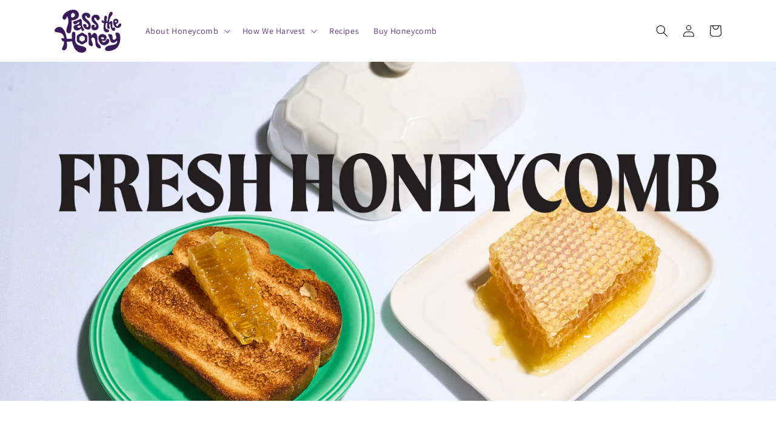

--- FILE ---
content_type: text/html; charset=utf-8
request_url: https://freshhoneycomb.com/blogs/how-we-harvest
body_size: 22571
content:
<!doctype html>
<html class="no-js" lang="en">
  <head>
    <meta charset="utf-8">
    <meta http-equiv="X-UA-Compatible" content="IE=edge">
    <meta name="viewport" content="width=device-width,initial-scale=1">
    <meta name="theme-color" content="">
    <link rel="canonical" href="https://freshhoneycomb.com/blogs/how-we-harvest"><link rel="icon" type="image/png" href="//freshhoneycomb.com/cdn/shop/files/pth_favicon_154x154_4b66afd8-9c3d-4ba8-aa1e-ea197105445d.png?crop=center&height=32&v=1688592176&width=32"><link rel="preconnect" href="https://fonts.shopifycdn.com" crossorigin><title>
      How We Harvest
 &ndash; Pass the Honey</title>

    

    

<meta property="og:site_name" content="Pass the Honey">
<meta property="og:url" content="https://freshhoneycomb.com/blogs/how-we-harvest">
<meta property="og:title" content="How We Harvest">
<meta property="og:type" content="website">
<meta property="og:description" content="Pass the Honey was founded on the idea that a small company can make a disproportionate difference. We partner with smallholder beekeepers establishing regenerative honeycomb in the global market while creating a business model supporting honeybee health, beekeeper livelihood, and healthy ecosystems."><meta property="og:image" content="http://freshhoneycomb.com/cdn/shop/files/beekeeper-partners.jpg?v=1650649577">
  <meta property="og:image:secure_url" content="https://freshhoneycomb.com/cdn/shop/files/beekeeper-partners.jpg?v=1650649577">
  <meta property="og:image:width" content="4928">
  <meta property="og:image:height" content="3280"><meta name="twitter:card" content="summary_large_image">
<meta name="twitter:title" content="How We Harvest">
<meta name="twitter:description" content="Pass the Honey was founded on the idea that a small company can make a disproportionate difference. We partner with smallholder beekeepers establishing regenerative honeycomb in the global market while creating a business model supporting honeybee health, beekeeper livelihood, and healthy ecosystems.">


    <script src="//freshhoneycomb.com/cdn/shop/t/28/assets/constants.js?v=58251544750838685771692808043" defer="defer"></script>
    <script src="//freshhoneycomb.com/cdn/shop/t/28/assets/pubsub.js?v=158357773527763999511692808043" defer="defer"></script>
    <script src="//freshhoneycomb.com/cdn/shop/t/28/assets/global.js?v=20907166660089345501692808338" defer="defer"></script><script src="//freshhoneycomb.com/cdn/shop/t/28/assets/animations.js?v=114255849464433187621692808043" defer="defer"></script><script>window.performance && window.performance.mark && window.performance.mark('shopify.content_for_header.start');</script><meta name="google-site-verification" content="brsj4FvRIU4PD1hAIdnOVQEAwU10rrVO3aR5enUNcQs">
<meta name="google-site-verification" content="va7Ofm_uBwWgLxjNOIAIYqC0OT6FBxwbKfzGfC_SZJg">
<meta name="google-site-verification" content="OnLSNQiFwtM0B31Vb2w97dzdevWvAVRivOiQrBcNHU0">
<meta id="shopify-digital-wallet" name="shopify-digital-wallet" content="/2756214851/digital_wallets/dialog">
<meta name="shopify-checkout-api-token" content="eaa06102d32447b594db6f0d72556ee4">
<meta id="in-context-paypal-metadata" data-shop-id="2756214851" data-venmo-supported="false" data-environment="production" data-locale="en_US" data-paypal-v4="true" data-currency="USD">
<link rel="alternate" type="application/atom+xml" title="Feed" href="/blogs/how-we-harvest.atom" />
<link rel="next" href="/blogs/how-we-harvest?page=2">
<script async="async" src="/checkouts/internal/preloads.js?locale=en-US"></script>
<link rel="preconnect" href="https://shop.app" crossorigin="anonymous">
<script async="async" src="https://shop.app/checkouts/internal/preloads.js?locale=en-US&shop_id=2756214851" crossorigin="anonymous"></script>
<script id="apple-pay-shop-capabilities" type="application/json">{"shopId":2756214851,"countryCode":"US","currencyCode":"USD","merchantCapabilities":["supports3DS"],"merchantId":"gid:\/\/shopify\/Shop\/2756214851","merchantName":"Pass the Honey","requiredBillingContactFields":["postalAddress","email"],"requiredShippingContactFields":["postalAddress","email"],"shippingType":"shipping","supportedNetworks":["visa","masterCard","amex","discover","elo","jcb"],"total":{"type":"pending","label":"Pass the Honey","amount":"1.00"},"shopifyPaymentsEnabled":true,"supportsSubscriptions":true}</script>
<script id="shopify-features" type="application/json">{"accessToken":"eaa06102d32447b594db6f0d72556ee4","betas":["rich-media-storefront-analytics"],"domain":"freshhoneycomb.com","predictiveSearch":true,"shopId":2756214851,"locale":"en"}</script>
<script>var Shopify = Shopify || {};
Shopify.shop = "pass-the-honey.myshopify.com";
Shopify.locale = "en";
Shopify.currency = {"active":"USD","rate":"1.0"};
Shopify.country = "US";
Shopify.theme = {"name":"Production - Blank Slate Refresh 8-22-23","id":157926981927,"schema_name":"Dawn","schema_version":"10.0.0","theme_store_id":887,"role":"main"};
Shopify.theme.handle = "null";
Shopify.theme.style = {"id":null,"handle":null};
Shopify.cdnHost = "freshhoneycomb.com/cdn";
Shopify.routes = Shopify.routes || {};
Shopify.routes.root = "/";</script>
<script type="module">!function(o){(o.Shopify=o.Shopify||{}).modules=!0}(window);</script>
<script>!function(o){function n(){var o=[];function n(){o.push(Array.prototype.slice.apply(arguments))}return n.q=o,n}var t=o.Shopify=o.Shopify||{};t.loadFeatures=n(),t.autoloadFeatures=n()}(window);</script>
<script>
  window.ShopifyPay = window.ShopifyPay || {};
  window.ShopifyPay.apiHost = "shop.app\/pay";
  window.ShopifyPay.redirectState = null;
</script>
<script id="shop-js-analytics" type="application/json">{"pageType":"blog"}</script>
<script defer="defer" async type="module" src="//freshhoneycomb.com/cdn/shopifycloud/shop-js/modules/v2/client.init-shop-cart-sync_BT-GjEfc.en.esm.js"></script>
<script defer="defer" async type="module" src="//freshhoneycomb.com/cdn/shopifycloud/shop-js/modules/v2/chunk.common_D58fp_Oc.esm.js"></script>
<script defer="defer" async type="module" src="//freshhoneycomb.com/cdn/shopifycloud/shop-js/modules/v2/chunk.modal_xMitdFEc.esm.js"></script>
<script type="module">
  await import("//freshhoneycomb.com/cdn/shopifycloud/shop-js/modules/v2/client.init-shop-cart-sync_BT-GjEfc.en.esm.js");
await import("//freshhoneycomb.com/cdn/shopifycloud/shop-js/modules/v2/chunk.common_D58fp_Oc.esm.js");
await import("//freshhoneycomb.com/cdn/shopifycloud/shop-js/modules/v2/chunk.modal_xMitdFEc.esm.js");

  window.Shopify.SignInWithShop?.initShopCartSync?.({"fedCMEnabled":true,"windoidEnabled":true});

</script>
<script>
  window.Shopify = window.Shopify || {};
  if (!window.Shopify.featureAssets) window.Shopify.featureAssets = {};
  window.Shopify.featureAssets['shop-js'] = {"shop-cart-sync":["modules/v2/client.shop-cart-sync_DZOKe7Ll.en.esm.js","modules/v2/chunk.common_D58fp_Oc.esm.js","modules/v2/chunk.modal_xMitdFEc.esm.js"],"init-fed-cm":["modules/v2/client.init-fed-cm_B6oLuCjv.en.esm.js","modules/v2/chunk.common_D58fp_Oc.esm.js","modules/v2/chunk.modal_xMitdFEc.esm.js"],"shop-cash-offers":["modules/v2/client.shop-cash-offers_D2sdYoxE.en.esm.js","modules/v2/chunk.common_D58fp_Oc.esm.js","modules/v2/chunk.modal_xMitdFEc.esm.js"],"shop-login-button":["modules/v2/client.shop-login-button_QeVjl5Y3.en.esm.js","modules/v2/chunk.common_D58fp_Oc.esm.js","modules/v2/chunk.modal_xMitdFEc.esm.js"],"pay-button":["modules/v2/client.pay-button_DXTOsIq6.en.esm.js","modules/v2/chunk.common_D58fp_Oc.esm.js","modules/v2/chunk.modal_xMitdFEc.esm.js"],"shop-button":["modules/v2/client.shop-button_DQZHx9pm.en.esm.js","modules/v2/chunk.common_D58fp_Oc.esm.js","modules/v2/chunk.modal_xMitdFEc.esm.js"],"avatar":["modules/v2/client.avatar_BTnouDA3.en.esm.js"],"init-windoid":["modules/v2/client.init-windoid_CR1B-cfM.en.esm.js","modules/v2/chunk.common_D58fp_Oc.esm.js","modules/v2/chunk.modal_xMitdFEc.esm.js"],"init-shop-for-new-customer-accounts":["modules/v2/client.init-shop-for-new-customer-accounts_C_vY_xzh.en.esm.js","modules/v2/client.shop-login-button_QeVjl5Y3.en.esm.js","modules/v2/chunk.common_D58fp_Oc.esm.js","modules/v2/chunk.modal_xMitdFEc.esm.js"],"init-shop-email-lookup-coordinator":["modules/v2/client.init-shop-email-lookup-coordinator_BI7n9ZSv.en.esm.js","modules/v2/chunk.common_D58fp_Oc.esm.js","modules/v2/chunk.modal_xMitdFEc.esm.js"],"init-shop-cart-sync":["modules/v2/client.init-shop-cart-sync_BT-GjEfc.en.esm.js","modules/v2/chunk.common_D58fp_Oc.esm.js","modules/v2/chunk.modal_xMitdFEc.esm.js"],"shop-toast-manager":["modules/v2/client.shop-toast-manager_DiYdP3xc.en.esm.js","modules/v2/chunk.common_D58fp_Oc.esm.js","modules/v2/chunk.modal_xMitdFEc.esm.js"],"init-customer-accounts":["modules/v2/client.init-customer-accounts_D9ZNqS-Q.en.esm.js","modules/v2/client.shop-login-button_QeVjl5Y3.en.esm.js","modules/v2/chunk.common_D58fp_Oc.esm.js","modules/v2/chunk.modal_xMitdFEc.esm.js"],"init-customer-accounts-sign-up":["modules/v2/client.init-customer-accounts-sign-up_iGw4briv.en.esm.js","modules/v2/client.shop-login-button_QeVjl5Y3.en.esm.js","modules/v2/chunk.common_D58fp_Oc.esm.js","modules/v2/chunk.modal_xMitdFEc.esm.js"],"shop-follow-button":["modules/v2/client.shop-follow-button_CqMgW2wH.en.esm.js","modules/v2/chunk.common_D58fp_Oc.esm.js","modules/v2/chunk.modal_xMitdFEc.esm.js"],"checkout-modal":["modules/v2/client.checkout-modal_xHeaAweL.en.esm.js","modules/v2/chunk.common_D58fp_Oc.esm.js","modules/v2/chunk.modal_xMitdFEc.esm.js"],"shop-login":["modules/v2/client.shop-login_D91U-Q7h.en.esm.js","modules/v2/chunk.common_D58fp_Oc.esm.js","modules/v2/chunk.modal_xMitdFEc.esm.js"],"lead-capture":["modules/v2/client.lead-capture_BJmE1dJe.en.esm.js","modules/v2/chunk.common_D58fp_Oc.esm.js","modules/v2/chunk.modal_xMitdFEc.esm.js"],"payment-terms":["modules/v2/client.payment-terms_Ci9AEqFq.en.esm.js","modules/v2/chunk.common_D58fp_Oc.esm.js","modules/v2/chunk.modal_xMitdFEc.esm.js"]};
</script>
<script>(function() {
  var isLoaded = false;
  function asyncLoad() {
    if (isLoaded) return;
    isLoaded = true;
    var urls = ["https:\/\/static.rechargecdn.com\/assets\/js\/widget.min.js?shop=pass-the-honey.myshopify.com","https:\/\/instafeed.nfcube.com\/cdn\/fb72f73beb2d5aaec762a82a79252099.js?shop=pass-the-honey.myshopify.com","https:\/\/config.gorgias.chat\/bundle-loader\/01GYCC1MG2S9XEVJSX5W2EN3MG?source=shopify1click\u0026shop=pass-the-honey.myshopify.com","https:\/\/static.klaviyo.com\/onsite\/js\/PYrKet\/klaviyo.js?company_id=PYrKet\u0026shop=pass-the-honey.myshopify.com","https:\/\/na.shgcdn3.com\/pixel-collector.js?shop=pass-the-honey.myshopify.com","https:\/\/cdn.9gtb.com\/loader.js?g_cvt_id=91f059b9-152e-40fa-90de-987c2181a11d\u0026shop=pass-the-honey.myshopify.com"];
    for (var i = 0; i < urls.length; i++) {
      var s = document.createElement('script');
      s.type = 'text/javascript';
      s.async = true;
      s.src = urls[i];
      var x = document.getElementsByTagName('script')[0];
      x.parentNode.insertBefore(s, x);
    }
  };
  if(window.attachEvent) {
    window.attachEvent('onload', asyncLoad);
  } else {
    window.addEventListener('load', asyncLoad, false);
  }
})();</script>
<script id="__st">var __st={"a":2756214851,"offset":-28800,"reqid":"d055138f-238b-4ca5-b480-0dc366b96914-1769342221","pageurl":"freshhoneycomb.com\/blogs\/how-we-harvest","s":"blogs-101645418791","u":"05bc85b07a43","p":"blog","rtyp":"blog","rid":101645418791};</script>
<script>window.ShopifyPaypalV4VisibilityTracking = true;</script>
<script id="captcha-bootstrap">!function(){'use strict';const t='contact',e='account',n='new_comment',o=[[t,t],['blogs',n],['comments',n],[t,'customer']],c=[[e,'customer_login'],[e,'guest_login'],[e,'recover_customer_password'],[e,'create_customer']],r=t=>t.map((([t,e])=>`form[action*='/${t}']:not([data-nocaptcha='true']) input[name='form_type'][value='${e}']`)).join(','),a=t=>()=>t?[...document.querySelectorAll(t)].map((t=>t.form)):[];function s(){const t=[...o],e=r(t);return a(e)}const i='password',u='form_key',d=['recaptcha-v3-token','g-recaptcha-response','h-captcha-response',i],f=()=>{try{return window.sessionStorage}catch{return}},m='__shopify_v',_=t=>t.elements[u];function p(t,e,n=!1){try{const o=window.sessionStorage,c=JSON.parse(o.getItem(e)),{data:r}=function(t){const{data:e,action:n}=t;return t[m]||n?{data:e,action:n}:{data:t,action:n}}(c);for(const[e,n]of Object.entries(r))t.elements[e]&&(t.elements[e].value=n);n&&o.removeItem(e)}catch(o){console.error('form repopulation failed',{error:o})}}const l='form_type',E='cptcha';function T(t){t.dataset[E]=!0}const w=window,h=w.document,L='Shopify',v='ce_forms',y='captcha';let A=!1;((t,e)=>{const n=(g='f06e6c50-85a8-45c8-87d0-21a2b65856fe',I='https://cdn.shopify.com/shopifycloud/storefront-forms-hcaptcha/ce_storefront_forms_captcha_hcaptcha.v1.5.2.iife.js',D={infoText:'Protected by hCaptcha',privacyText:'Privacy',termsText:'Terms'},(t,e,n)=>{const o=w[L][v],c=o.bindForm;if(c)return c(t,g,e,D).then(n);var r;o.q.push([[t,g,e,D],n]),r=I,A||(h.body.append(Object.assign(h.createElement('script'),{id:'captcha-provider',async:!0,src:r})),A=!0)});var g,I,D;w[L]=w[L]||{},w[L][v]=w[L][v]||{},w[L][v].q=[],w[L][y]=w[L][y]||{},w[L][y].protect=function(t,e){n(t,void 0,e),T(t)},Object.freeze(w[L][y]),function(t,e,n,w,h,L){const[v,y,A,g]=function(t,e,n){const i=e?o:[],u=t?c:[],d=[...i,...u],f=r(d),m=r(i),_=r(d.filter((([t,e])=>n.includes(e))));return[a(f),a(m),a(_),s()]}(w,h,L),I=t=>{const e=t.target;return e instanceof HTMLFormElement?e:e&&e.form},D=t=>v().includes(t);t.addEventListener('submit',(t=>{const e=I(t);if(!e)return;const n=D(e)&&!e.dataset.hcaptchaBound&&!e.dataset.recaptchaBound,o=_(e),c=g().includes(e)&&(!o||!o.value);(n||c)&&t.preventDefault(),c&&!n&&(function(t){try{if(!f())return;!function(t){const e=f();if(!e)return;const n=_(t);if(!n)return;const o=n.value;o&&e.removeItem(o)}(t);const e=Array.from(Array(32),(()=>Math.random().toString(36)[2])).join('');!function(t,e){_(t)||t.append(Object.assign(document.createElement('input'),{type:'hidden',name:u})),t.elements[u].value=e}(t,e),function(t,e){const n=f();if(!n)return;const o=[...t.querySelectorAll(`input[type='${i}']`)].map((({name:t})=>t)),c=[...d,...o],r={};for(const[a,s]of new FormData(t).entries())c.includes(a)||(r[a]=s);n.setItem(e,JSON.stringify({[m]:1,action:t.action,data:r}))}(t,e)}catch(e){console.error('failed to persist form',e)}}(e),e.submit())}));const S=(t,e)=>{t&&!t.dataset[E]&&(n(t,e.some((e=>e===t))),T(t))};for(const o of['focusin','change'])t.addEventListener(o,(t=>{const e=I(t);D(e)&&S(e,y())}));const B=e.get('form_key'),M=e.get(l),P=B&&M;t.addEventListener('DOMContentLoaded',(()=>{const t=y();if(P)for(const e of t)e.elements[l].value===M&&p(e,B);[...new Set([...A(),...v().filter((t=>'true'===t.dataset.shopifyCaptcha))])].forEach((e=>S(e,t)))}))}(h,new URLSearchParams(w.location.search),n,t,e,['guest_login'])})(!0,!0)}();</script>
<script integrity="sha256-4kQ18oKyAcykRKYeNunJcIwy7WH5gtpwJnB7kiuLZ1E=" data-source-attribution="shopify.loadfeatures" defer="defer" src="//freshhoneycomb.com/cdn/shopifycloud/storefront/assets/storefront/load_feature-a0a9edcb.js" crossorigin="anonymous"></script>
<script crossorigin="anonymous" defer="defer" src="//freshhoneycomb.com/cdn/shopifycloud/storefront/assets/shopify_pay/storefront-65b4c6d7.js?v=20250812"></script>
<script data-source-attribution="shopify.dynamic_checkout.dynamic.init">var Shopify=Shopify||{};Shopify.PaymentButton=Shopify.PaymentButton||{isStorefrontPortableWallets:!0,init:function(){window.Shopify.PaymentButton.init=function(){};var t=document.createElement("script");t.src="https://freshhoneycomb.com/cdn/shopifycloud/portable-wallets/latest/portable-wallets.en.js",t.type="module",document.head.appendChild(t)}};
</script>
<script data-source-attribution="shopify.dynamic_checkout.buyer_consent">
  function portableWalletsHideBuyerConsent(e){var t=document.getElementById("shopify-buyer-consent"),n=document.getElementById("shopify-subscription-policy-button");t&&n&&(t.classList.add("hidden"),t.setAttribute("aria-hidden","true"),n.removeEventListener("click",e))}function portableWalletsShowBuyerConsent(e){var t=document.getElementById("shopify-buyer-consent"),n=document.getElementById("shopify-subscription-policy-button");t&&n&&(t.classList.remove("hidden"),t.removeAttribute("aria-hidden"),n.addEventListener("click",e))}window.Shopify?.PaymentButton&&(window.Shopify.PaymentButton.hideBuyerConsent=portableWalletsHideBuyerConsent,window.Shopify.PaymentButton.showBuyerConsent=portableWalletsShowBuyerConsent);
</script>
<script data-source-attribution="shopify.dynamic_checkout.cart.bootstrap">document.addEventListener("DOMContentLoaded",(function(){function t(){return document.querySelector("shopify-accelerated-checkout-cart, shopify-accelerated-checkout")}if(t())Shopify.PaymentButton.init();else{new MutationObserver((function(e,n){t()&&(Shopify.PaymentButton.init(),n.disconnect())})).observe(document.body,{childList:!0,subtree:!0})}}));
</script>
<link id="shopify-accelerated-checkout-styles" rel="stylesheet" media="screen" href="https://freshhoneycomb.com/cdn/shopifycloud/portable-wallets/latest/accelerated-checkout-backwards-compat.css" crossorigin="anonymous">
<style id="shopify-accelerated-checkout-cart">
        #shopify-buyer-consent {
  margin-top: 1em;
  display: inline-block;
  width: 100%;
}

#shopify-buyer-consent.hidden {
  display: none;
}

#shopify-subscription-policy-button {
  background: none;
  border: none;
  padding: 0;
  text-decoration: underline;
  font-size: inherit;
  cursor: pointer;
}

#shopify-subscription-policy-button::before {
  box-shadow: none;
}

      </style>
<script id="sections-script" data-sections="header" defer="defer" src="//freshhoneycomb.com/cdn/shop/t/28/compiled_assets/scripts.js?v=12454"></script>
<script>window.performance && window.performance.mark && window.performance.mark('shopify.content_for_header.end');</script>


    <style data-shopify>
      
 @font-face { 
font-family: 'Ethnocentric';
src: url(https://cdn.shopify.com/s/files/1/0027/5621/4851/files/Moret-Bold.woff?v=1691433598) format('woff');
} 

      @font-face {
  font-family: Assistant;
  font-weight: 400;
  font-style: normal;
  font-display: swap;
  src: url("//freshhoneycomb.com/cdn/fonts/assistant/assistant_n4.9120912a469cad1cc292572851508ca49d12e768.woff2") format("woff2"),
       url("//freshhoneycomb.com/cdn/fonts/assistant/assistant_n4.6e9875ce64e0fefcd3f4446b7ec9036b3ddd2985.woff") format("woff");
}

      @font-face {
  font-family: Assistant;
  font-weight: 700;
  font-style: normal;
  font-display: swap;
  src: url("//freshhoneycomb.com/cdn/fonts/assistant/assistant_n7.bf44452348ec8b8efa3aa3068825305886b1c83c.woff2") format("woff2"),
       url("//freshhoneycomb.com/cdn/fonts/assistant/assistant_n7.0c887fee83f6b3bda822f1150b912c72da0f7b64.woff") format("woff");
}

      
      
      @font-face {
  font-family: "Josefin Sans";
  font-weight: 400;
  font-style: normal;
  font-display: swap;
  src: url("//freshhoneycomb.com/cdn/fonts/josefin_sans/josefinsans_n4.70f7efd699799949e6d9f99bc20843a2c86a2e0f.woff2") format("woff2"),
       url("//freshhoneycomb.com/cdn/fonts/josefin_sans/josefinsans_n4.35d308a1bdf56e5556bc2ac79702c721e4e2e983.woff") format("woff");
}


      
        :root,
        .color-background-1 {
          --color-background: 255,255,255;
        
          --gradient-background: #ffffff;
        
        --color-foreground: 18,18,18;
        --color-shadow: 18,18,18;
        --color-button: 243,243,243;
        --color-button-text: 105,36,132;
        --color-secondary-button: 255,255,255;
        --color-secondary-button-text: 105,36,132;
        --color-link: 105,36,132;
        --color-badge-foreground: 18,18,18;
        --color-badge-background: 255,255,255;
        --color-badge-border: 18,18,18;
        --payment-terms-background-color: rgb(255 255 255);
      }
      
        
        .color-background-2 {
          --color-background: 243,243,243;
        
          --gradient-background: #f3f3f3;
        
        --color-foreground: 18,18,18;
        --color-shadow: 18,18,18;
        --color-button: 18,18,18;
        --color-button-text: 243,243,243;
        --color-secondary-button: 243,243,243;
        --color-secondary-button-text: 18,18,18;
        --color-link: 18,18,18;
        --color-badge-foreground: 18,18,18;
        --color-badge-background: 243,243,243;
        --color-badge-border: 18,18,18;
        --payment-terms-background-color: rgb(243 243 243);
      }
      
        
        .color-inverse {
          --color-background: 227,204,111;
        
          --gradient-background: #e3cc6f;
        
        --color-foreground: 96,96,96;
        --color-shadow: 18,18,18;
        --color-button: 105,36,132;
        --color-button-text: 0,0,0;
        --color-secondary-button: 227,204,111;
        --color-secondary-button-text: 255,255,255;
        --color-link: 255,255,255;
        --color-badge-foreground: 96,96,96;
        --color-badge-background: 227,204,111;
        --color-badge-border: 96,96,96;
        --payment-terms-background-color: rgb(227 204 111);
      }
      
        
        .color-accent-1 {
          --color-background: 18,18,18;
        
          --gradient-background: #121212;
        
        --color-foreground: 255,255,255;
        --color-shadow: 18,18,18;
        --color-button: 255,255,255;
        --color-button-text: 18,18,18;
        --color-secondary-button: 18,18,18;
        --color-secondary-button-text: 255,255,255;
        --color-link: 255,255,255;
        --color-badge-foreground: 255,255,255;
        --color-badge-background: 18,18,18;
        --color-badge-border: 255,255,255;
        --payment-terms-background-color: rgb(18 18 18);
      }
      
        
        .color-accent-2 {
          --color-background: 255,255,255;
        
          --gradient-background: #ffffff;
        
        --color-foreground: 0,0,0;
        --color-shadow: 18,18,18;
        --color-button: 255,255,255;
        --color-button-text: 105,36,132;
        --color-secondary-button: 255,255,255;
        --color-secondary-button-text: 96,96,96;
        --color-link: 96,96,96;
        --color-badge-foreground: 0,0,0;
        --color-badge-background: 255,255,255;
        --color-badge-border: 0,0,0;
        --payment-terms-background-color: rgb(255 255 255);
      }
      
        
        .color-scheme-32cc20c6-c51e-4f5d-8c12-f5bd76d4c95d {
          --color-background: 246,244,239;
        
          --gradient-background: #f6f4ef;
        
        --color-foreground: 18,18,18;
        --color-shadow: 18,18,18;
        --color-button: 243,243,243;
        --color-button-text: 105,36,132;
        --color-secondary-button: 246,244,239;
        --color-secondary-button-text: 105,36,132;
        --color-link: 105,36,132;
        --color-badge-foreground: 18,18,18;
        --color-badge-background: 246,244,239;
        --color-badge-border: 18,18,18;
        --payment-terms-background-color: rgb(246 244 239);
      }
      

      body, .color-background-1, .color-background-2, .color-inverse, .color-accent-1, .color-accent-2, .color-scheme-32cc20c6-c51e-4f5d-8c12-f5bd76d4c95d {
        color: rgba(var(--color-foreground), 0.75);
        background-color: rgb(var(--color-background));
      }

      :root {
        --font-body-family: Assistant, sans-serif;
        --font-body-style: normal;
        --font-body-weight: 400;
        --font-body-weight-bold: 700;

        --font-heading-family: "Josefin Sans", sans-serif;
        --font-heading-style: normal;
        --font-heading-weight: 400;

        --font-body-scale: 1.0;
        --font-heading-scale: 1.0;

        --media-padding: px;
        --media-border-opacity: 0.05;
        --media-border-width: 1px;
        --media-radius: 0px;
        --media-shadow-opacity: 0.0;
        --media-shadow-horizontal-offset: 0px;
        --media-shadow-vertical-offset: 4px;
        --media-shadow-blur-radius: 5px;
        --media-shadow-visible: 0;

        --page-width: 120rem;
        --page-width-margin: 0rem;

        --product-card-image-padding: 0.0rem;
        --product-card-corner-radius: 0.0rem;
        --product-card-text-alignment: left;
        --product-card-border-width: 0.0rem;
        --product-card-border-opacity: 0.1;
        --product-card-shadow-opacity: 0.0;
        --product-card-shadow-visible: 0;
        --product-card-shadow-horizontal-offset: 0.0rem;
        --product-card-shadow-vertical-offset: 0.4rem;
        --product-card-shadow-blur-radius: 0.5rem;

        --collection-card-image-padding: 0.0rem;
        --collection-card-corner-radius: 0.0rem;
        --collection-card-text-alignment: left;
        --collection-card-border-width: 0.0rem;
        --collection-card-border-opacity: 0.1;
        --collection-card-shadow-opacity: 0.0;
        --collection-card-shadow-visible: 0;
        --collection-card-shadow-horizontal-offset: 0.0rem;
        --collection-card-shadow-vertical-offset: 0.4rem;
        --collection-card-shadow-blur-radius: 0.5rem;

        --blog-card-image-padding: 0.0rem;
        --blog-card-corner-radius: 0.0rem;
        --blog-card-text-alignment: left;
        --blog-card-border-width: 0.0rem;
        --blog-card-border-opacity: 0.1;
        --blog-card-shadow-opacity: 0.0;
        --blog-card-shadow-visible: 0;
        --blog-card-shadow-horizontal-offset: 0.0rem;
        --blog-card-shadow-vertical-offset: 0.4rem;
        --blog-card-shadow-blur-radius: 0.5rem;

        --badge-corner-radius: 4.0rem;

        --popup-border-width: 1px;
        --popup-border-opacity: 0.1;
        --popup-corner-radius: 0px;
        --popup-shadow-opacity: 0.0;
        --popup-shadow-horizontal-offset: 0px;
        --popup-shadow-vertical-offset: 4px;
        --popup-shadow-blur-radius: 5px;

        --drawer-border-width: 1px;
        --drawer-border-opacity: 0.1;
        --drawer-shadow-opacity: 0.0;
        --drawer-shadow-horizontal-offset: 0px;
        --drawer-shadow-vertical-offset: 4px;
        --drawer-shadow-blur-radius: 5px;

        --spacing-sections-desktop: 0px;
        --spacing-sections-mobile: 0px;

        --grid-desktop-vertical-spacing: 8px;
        --grid-desktop-horizontal-spacing: 8px;
        --grid-mobile-vertical-spacing: 4px;
        --grid-mobile-horizontal-spacing: 4px;

        --text-boxes-border-opacity: 0.1;
        --text-boxes-border-width: 0px;
        --text-boxes-radius: 0px;
        --text-boxes-shadow-opacity: 0.0;
        --text-boxes-shadow-visible: 0;
        --text-boxes-shadow-horizontal-offset: 0px;
        --text-boxes-shadow-vertical-offset: 4px;
        --text-boxes-shadow-blur-radius: 5px;

        --buttons-radius: 0px;
        --buttons-radius-outset: 0px;
        --buttons-border-width: 1px;
        --buttons-border-opacity: 1.0;
        --buttons-shadow-opacity: 0.0;
        --buttons-shadow-visible: 0;
        --buttons-shadow-horizontal-offset: 0px;
        --buttons-shadow-vertical-offset: 4px;
        --buttons-shadow-blur-radius: 5px;
        --buttons-border-offset: 0px;

        --inputs-radius: 0px;
        --inputs-border-width: 1px;
        --inputs-border-opacity: 0.55;
        --inputs-shadow-opacity: 0.0;
        --inputs-shadow-horizontal-offset: 0px;
        --inputs-margin-offset: 0px;
        --inputs-shadow-vertical-offset: 4px;
        --inputs-shadow-blur-radius: 5px;
        --inputs-radius-outset: 0px;

        --variant-pills-radius: 40px;
        --variant-pills-border-width: 1px;
        --variant-pills-border-opacity: 0.55;
        --variant-pills-shadow-opacity: 0.0;
        --variant-pills-shadow-horizontal-offset: 0px;
        --variant-pills-shadow-vertical-offset: 4px;
        --variant-pills-shadow-blur-radius: 5px;
      }

      *,
      *::before,
      *::after {
        box-sizing: inherit;
      }

      html {
        box-sizing: border-box;
        font-size: calc(var(--font-body-scale) * 62.5%);
        height: 100%;
      }

      body {
        display: grid;
        grid-template-rows: auto auto 1fr auto;
        grid-template-columns: 100%;
        min-height: 100%;
        margin: 0;
        font-size: 1.5rem;
        letter-spacing: 0.06rem;
        line-height: calc(1 + 0.8 / var(--font-body-scale));
        font-family: var(--font-body-family);
        font-style: var(--font-body-style);
        font-weight: var(--font-body-weight);
      }

      @media screen and (min-width: 750px) {
        body {
          font-size: 1.6rem;
        }
      }
    </style>

    <link href="//freshhoneycomb.com/cdn/shop/t/28/assets/base.css?v=107518343626339426141703024239" rel="stylesheet" type="text/css" media="all" />
<link rel="preload" as="font" href="//freshhoneycomb.com/cdn/fonts/assistant/assistant_n4.9120912a469cad1cc292572851508ca49d12e768.woff2" type="font/woff2" crossorigin><link rel="preload" as="font" href="//freshhoneycomb.com/cdn/fonts/josefin_sans/josefinsans_n4.70f7efd699799949e6d9f99bc20843a2c86a2e0f.woff2" type="font/woff2" crossorigin><link
        rel="stylesheet"
        href="//freshhoneycomb.com/cdn/shop/t/28/assets/component-predictive-search.css?v=118923337488134913561692808043"
        media="print"
        onload="this.media='all'"
      ><script>
      document.documentElement.className = document.documentElement.className.replace('no-js', 'js');
      if (Shopify.designMode) {
        document.documentElement.classList.add('shopify-design-mode');
      }
    </script>
  
  

<script type="text/javascript">
  
    window.SHG_CUSTOMER = null;
  
</script>










<link href="https://monorail-edge.shopifysvc.com" rel="dns-prefetch">
<script>(function(){if ("sendBeacon" in navigator && "performance" in window) {try {var session_token_from_headers = performance.getEntriesByType('navigation')[0].serverTiming.find(x => x.name == '_s').description;} catch {var session_token_from_headers = undefined;}var session_cookie_matches = document.cookie.match(/_shopify_s=([^;]*)/);var session_token_from_cookie = session_cookie_matches && session_cookie_matches.length === 2 ? session_cookie_matches[1] : "";var session_token = session_token_from_headers || session_token_from_cookie || "";function handle_abandonment_event(e) {var entries = performance.getEntries().filter(function(entry) {return /monorail-edge.shopifysvc.com/.test(entry.name);});if (!window.abandonment_tracked && entries.length === 0) {window.abandonment_tracked = true;var currentMs = Date.now();var navigation_start = performance.timing.navigationStart;var payload = {shop_id: 2756214851,url: window.location.href,navigation_start,duration: currentMs - navigation_start,session_token,page_type: "blog"};window.navigator.sendBeacon("https://monorail-edge.shopifysvc.com/v1/produce", JSON.stringify({schema_id: "online_store_buyer_site_abandonment/1.1",payload: payload,metadata: {event_created_at_ms: currentMs,event_sent_at_ms: currentMs}}));}}window.addEventListener('pagehide', handle_abandonment_event);}}());</script>
<script id="web-pixels-manager-setup">(function e(e,d,r,n,o){if(void 0===o&&(o={}),!Boolean(null===(a=null===(i=window.Shopify)||void 0===i?void 0:i.analytics)||void 0===a?void 0:a.replayQueue)){var i,a;window.Shopify=window.Shopify||{};var t=window.Shopify;t.analytics=t.analytics||{};var s=t.analytics;s.replayQueue=[],s.publish=function(e,d,r){return s.replayQueue.push([e,d,r]),!0};try{self.performance.mark("wpm:start")}catch(e){}var l=function(){var e={modern:/Edge?\/(1{2}[4-9]|1[2-9]\d|[2-9]\d{2}|\d{4,})\.\d+(\.\d+|)|Firefox\/(1{2}[4-9]|1[2-9]\d|[2-9]\d{2}|\d{4,})\.\d+(\.\d+|)|Chrom(ium|e)\/(9{2}|\d{3,})\.\d+(\.\d+|)|(Maci|X1{2}).+ Version\/(15\.\d+|(1[6-9]|[2-9]\d|\d{3,})\.\d+)([,.]\d+|)( \(\w+\)|)( Mobile\/\w+|) Safari\/|Chrome.+OPR\/(9{2}|\d{3,})\.\d+\.\d+|(CPU[ +]OS|iPhone[ +]OS|CPU[ +]iPhone|CPU IPhone OS|CPU iPad OS)[ +]+(15[._]\d+|(1[6-9]|[2-9]\d|\d{3,})[._]\d+)([._]\d+|)|Android:?[ /-](13[3-9]|1[4-9]\d|[2-9]\d{2}|\d{4,})(\.\d+|)(\.\d+|)|Android.+Firefox\/(13[5-9]|1[4-9]\d|[2-9]\d{2}|\d{4,})\.\d+(\.\d+|)|Android.+Chrom(ium|e)\/(13[3-9]|1[4-9]\d|[2-9]\d{2}|\d{4,})\.\d+(\.\d+|)|SamsungBrowser\/([2-9]\d|\d{3,})\.\d+/,legacy:/Edge?\/(1[6-9]|[2-9]\d|\d{3,})\.\d+(\.\d+|)|Firefox\/(5[4-9]|[6-9]\d|\d{3,})\.\d+(\.\d+|)|Chrom(ium|e)\/(5[1-9]|[6-9]\d|\d{3,})\.\d+(\.\d+|)([\d.]+$|.*Safari\/(?![\d.]+ Edge\/[\d.]+$))|(Maci|X1{2}).+ Version\/(10\.\d+|(1[1-9]|[2-9]\d|\d{3,})\.\d+)([,.]\d+|)( \(\w+\)|)( Mobile\/\w+|) Safari\/|Chrome.+OPR\/(3[89]|[4-9]\d|\d{3,})\.\d+\.\d+|(CPU[ +]OS|iPhone[ +]OS|CPU[ +]iPhone|CPU IPhone OS|CPU iPad OS)[ +]+(10[._]\d+|(1[1-9]|[2-9]\d|\d{3,})[._]\d+)([._]\d+|)|Android:?[ /-](13[3-9]|1[4-9]\d|[2-9]\d{2}|\d{4,})(\.\d+|)(\.\d+|)|Mobile Safari.+OPR\/([89]\d|\d{3,})\.\d+\.\d+|Android.+Firefox\/(13[5-9]|1[4-9]\d|[2-9]\d{2}|\d{4,})\.\d+(\.\d+|)|Android.+Chrom(ium|e)\/(13[3-9]|1[4-9]\d|[2-9]\d{2}|\d{4,})\.\d+(\.\d+|)|Android.+(UC? ?Browser|UCWEB|U3)[ /]?(15\.([5-9]|\d{2,})|(1[6-9]|[2-9]\d|\d{3,})\.\d+)\.\d+|SamsungBrowser\/(5\.\d+|([6-9]|\d{2,})\.\d+)|Android.+MQ{2}Browser\/(14(\.(9|\d{2,})|)|(1[5-9]|[2-9]\d|\d{3,})(\.\d+|))(\.\d+|)|K[Aa][Ii]OS\/(3\.\d+|([4-9]|\d{2,})\.\d+)(\.\d+|)/},d=e.modern,r=e.legacy,n=navigator.userAgent;return n.match(d)?"modern":n.match(r)?"legacy":"unknown"}(),u="modern"===l?"modern":"legacy",c=(null!=n?n:{modern:"",legacy:""})[u],f=function(e){return[e.baseUrl,"/wpm","/b",e.hashVersion,"modern"===e.buildTarget?"m":"l",".js"].join("")}({baseUrl:d,hashVersion:r,buildTarget:u}),m=function(e){var d=e.version,r=e.bundleTarget,n=e.surface,o=e.pageUrl,i=e.monorailEndpoint;return{emit:function(e){var a=e.status,t=e.errorMsg,s=(new Date).getTime(),l=JSON.stringify({metadata:{event_sent_at_ms:s},events:[{schema_id:"web_pixels_manager_load/3.1",payload:{version:d,bundle_target:r,page_url:o,status:a,surface:n,error_msg:t},metadata:{event_created_at_ms:s}}]});if(!i)return console&&console.warn&&console.warn("[Web Pixels Manager] No Monorail endpoint provided, skipping logging."),!1;try{return self.navigator.sendBeacon.bind(self.navigator)(i,l)}catch(e){}var u=new XMLHttpRequest;try{return u.open("POST",i,!0),u.setRequestHeader("Content-Type","text/plain"),u.send(l),!0}catch(e){return console&&console.warn&&console.warn("[Web Pixels Manager] Got an unhandled error while logging to Monorail."),!1}}}}({version:r,bundleTarget:l,surface:e.surface,pageUrl:self.location.href,monorailEndpoint:e.monorailEndpoint});try{o.browserTarget=l,function(e){var d=e.src,r=e.async,n=void 0===r||r,o=e.onload,i=e.onerror,a=e.sri,t=e.scriptDataAttributes,s=void 0===t?{}:t,l=document.createElement("script"),u=document.querySelector("head"),c=document.querySelector("body");if(l.async=n,l.src=d,a&&(l.integrity=a,l.crossOrigin="anonymous"),s)for(var f in s)if(Object.prototype.hasOwnProperty.call(s,f))try{l.dataset[f]=s[f]}catch(e){}if(o&&l.addEventListener("load",o),i&&l.addEventListener("error",i),u)u.appendChild(l);else{if(!c)throw new Error("Did not find a head or body element to append the script");c.appendChild(l)}}({src:f,async:!0,onload:function(){if(!function(){var e,d;return Boolean(null===(d=null===(e=window.Shopify)||void 0===e?void 0:e.analytics)||void 0===d?void 0:d.initialized)}()){var d=window.webPixelsManager.init(e)||void 0;if(d){var r=window.Shopify.analytics;r.replayQueue.forEach((function(e){var r=e[0],n=e[1],o=e[2];d.publishCustomEvent(r,n,o)})),r.replayQueue=[],r.publish=d.publishCustomEvent,r.visitor=d.visitor,r.initialized=!0}}},onerror:function(){return m.emit({status:"failed",errorMsg:"".concat(f," has failed to load")})},sri:function(e){var d=/^sha384-[A-Za-z0-9+/=]+$/;return"string"==typeof e&&d.test(e)}(c)?c:"",scriptDataAttributes:o}),m.emit({status:"loading"})}catch(e){m.emit({status:"failed",errorMsg:(null==e?void 0:e.message)||"Unknown error"})}}})({shopId: 2756214851,storefrontBaseUrl: "https://freshhoneycomb.com",extensionsBaseUrl: "https://extensions.shopifycdn.com/cdn/shopifycloud/web-pixels-manager",monorailEndpoint: "https://monorail-edge.shopifysvc.com/unstable/produce_batch",surface: "storefront-renderer",enabledBetaFlags: ["2dca8a86"],webPixelsConfigList: [{"id":"2135392551","configuration":"{\"accountID\":\"PYrKet\",\"webPixelConfig\":\"eyJlbmFibGVBZGRlZFRvQ2FydEV2ZW50cyI6IHRydWV9\"}","eventPayloadVersion":"v1","runtimeContext":"STRICT","scriptVersion":"524f6c1ee37bacdca7657a665bdca589","type":"APP","apiClientId":123074,"privacyPurposes":["ANALYTICS","MARKETING"],"dataSharingAdjustments":{"protectedCustomerApprovalScopes":["read_customer_address","read_customer_email","read_customer_name","read_customer_personal_data","read_customer_phone"]}},{"id":"1355546919","configuration":"{\"site_id\":\"45bde921-619a-4b48-bc59-c67d46dbe781\",\"analytics_endpoint\":\"https:\\\/\\\/na.shgcdn3.com\"}","eventPayloadVersion":"v1","runtimeContext":"STRICT","scriptVersion":"695709fc3f146fa50a25299517a954f2","type":"APP","apiClientId":1158168,"privacyPurposes":["ANALYTICS","MARKETING","SALE_OF_DATA"],"dataSharingAdjustments":{"protectedCustomerApprovalScopes":["read_customer_personal_data"]}},{"id":"824312103","configuration":"{\"config\":\"{\\\"pixel_id\\\":\\\"G-C4CVB94T27\\\",\\\"gtag_events\\\":[{\\\"type\\\":\\\"purchase\\\",\\\"action_label\\\":\\\"G-C4CVB94T27\\\"},{\\\"type\\\":\\\"page_view\\\",\\\"action_label\\\":\\\"G-C4CVB94T27\\\"},{\\\"type\\\":\\\"view_item\\\",\\\"action_label\\\":\\\"G-C4CVB94T27\\\"},{\\\"type\\\":\\\"search\\\",\\\"action_label\\\":\\\"G-C4CVB94T27\\\"},{\\\"type\\\":\\\"add_to_cart\\\",\\\"action_label\\\":\\\"G-C4CVB94T27\\\"},{\\\"type\\\":\\\"begin_checkout\\\",\\\"action_label\\\":\\\"G-C4CVB94T27\\\"},{\\\"type\\\":\\\"add_payment_info\\\",\\\"action_label\\\":\\\"G-C4CVB94T27\\\"}],\\\"enable_monitoring_mode\\\":false}\"}","eventPayloadVersion":"v1","runtimeContext":"OPEN","scriptVersion":"b2a88bafab3e21179ed38636efcd8a93","type":"APP","apiClientId":1780363,"privacyPurposes":[],"dataSharingAdjustments":{"protectedCustomerApprovalScopes":["read_customer_address","read_customer_email","read_customer_name","read_customer_personal_data","read_customer_phone"]}},{"id":"294912295","configuration":"{\"pixel_id\":\"317029775518436\",\"pixel_type\":\"facebook_pixel\",\"metaapp_system_user_token\":\"-\"}","eventPayloadVersion":"v1","runtimeContext":"OPEN","scriptVersion":"ca16bc87fe92b6042fbaa3acc2fbdaa6","type":"APP","apiClientId":2329312,"privacyPurposes":["ANALYTICS","MARKETING","SALE_OF_DATA"],"dataSharingAdjustments":{"protectedCustomerApprovalScopes":["read_customer_address","read_customer_email","read_customer_name","read_customer_personal_data","read_customer_phone"]}},{"id":"162038055","configuration":"{\"tagID\":\"2612610528692\"}","eventPayloadVersion":"v1","runtimeContext":"STRICT","scriptVersion":"18031546ee651571ed29edbe71a3550b","type":"APP","apiClientId":3009811,"privacyPurposes":["ANALYTICS","MARKETING","SALE_OF_DATA"],"dataSharingAdjustments":{"protectedCustomerApprovalScopes":["read_customer_address","read_customer_email","read_customer_name","read_customer_personal_data","read_customer_phone"]}},{"id":"shopify-app-pixel","configuration":"{}","eventPayloadVersion":"v1","runtimeContext":"STRICT","scriptVersion":"0450","apiClientId":"shopify-pixel","type":"APP","privacyPurposes":["ANALYTICS","MARKETING"]},{"id":"shopify-custom-pixel","eventPayloadVersion":"v1","runtimeContext":"LAX","scriptVersion":"0450","apiClientId":"shopify-pixel","type":"CUSTOM","privacyPurposes":["ANALYTICS","MARKETING"]}],isMerchantRequest: false,initData: {"shop":{"name":"Pass the Honey","paymentSettings":{"currencyCode":"USD"},"myshopifyDomain":"pass-the-honey.myshopify.com","countryCode":"US","storefrontUrl":"https:\/\/freshhoneycomb.com"},"customer":null,"cart":null,"checkout":null,"productVariants":[],"purchasingCompany":null},},"https://freshhoneycomb.com/cdn","fcfee988w5aeb613cpc8e4bc33m6693e112",{"modern":"","legacy":""},{"shopId":"2756214851","storefrontBaseUrl":"https:\/\/freshhoneycomb.com","extensionBaseUrl":"https:\/\/extensions.shopifycdn.com\/cdn\/shopifycloud\/web-pixels-manager","surface":"storefront-renderer","enabledBetaFlags":"[\"2dca8a86\"]","isMerchantRequest":"false","hashVersion":"fcfee988w5aeb613cpc8e4bc33m6693e112","publish":"custom","events":"[[\"page_viewed\",{}]]"});</script><script>
  window.ShopifyAnalytics = window.ShopifyAnalytics || {};
  window.ShopifyAnalytics.meta = window.ShopifyAnalytics.meta || {};
  window.ShopifyAnalytics.meta.currency = 'USD';
  var meta = {"page":{"pageType":"blog","resourceType":"blog","resourceId":101645418791,"requestId":"d055138f-238b-4ca5-b480-0dc366b96914-1769342221"}};
  for (var attr in meta) {
    window.ShopifyAnalytics.meta[attr] = meta[attr];
  }
</script>
<script class="analytics">
  (function () {
    var customDocumentWrite = function(content) {
      var jquery = null;

      if (window.jQuery) {
        jquery = window.jQuery;
      } else if (window.Checkout && window.Checkout.$) {
        jquery = window.Checkout.$;
      }

      if (jquery) {
        jquery('body').append(content);
      }
    };

    var hasLoggedConversion = function(token) {
      if (token) {
        return document.cookie.indexOf('loggedConversion=' + token) !== -1;
      }
      return false;
    }

    var setCookieIfConversion = function(token) {
      if (token) {
        var twoMonthsFromNow = new Date(Date.now());
        twoMonthsFromNow.setMonth(twoMonthsFromNow.getMonth() + 2);

        document.cookie = 'loggedConversion=' + token + '; expires=' + twoMonthsFromNow;
      }
    }

    var trekkie = window.ShopifyAnalytics.lib = window.trekkie = window.trekkie || [];
    if (trekkie.integrations) {
      return;
    }
    trekkie.methods = [
      'identify',
      'page',
      'ready',
      'track',
      'trackForm',
      'trackLink'
    ];
    trekkie.factory = function(method) {
      return function() {
        var args = Array.prototype.slice.call(arguments);
        args.unshift(method);
        trekkie.push(args);
        return trekkie;
      };
    };
    for (var i = 0; i < trekkie.methods.length; i++) {
      var key = trekkie.methods[i];
      trekkie[key] = trekkie.factory(key);
    }
    trekkie.load = function(config) {
      trekkie.config = config || {};
      trekkie.config.initialDocumentCookie = document.cookie;
      var first = document.getElementsByTagName('script')[0];
      var script = document.createElement('script');
      script.type = 'text/javascript';
      script.onerror = function(e) {
        var scriptFallback = document.createElement('script');
        scriptFallback.type = 'text/javascript';
        scriptFallback.onerror = function(error) {
                var Monorail = {
      produce: function produce(monorailDomain, schemaId, payload) {
        var currentMs = new Date().getTime();
        var event = {
          schema_id: schemaId,
          payload: payload,
          metadata: {
            event_created_at_ms: currentMs,
            event_sent_at_ms: currentMs
          }
        };
        return Monorail.sendRequest("https://" + monorailDomain + "/v1/produce", JSON.stringify(event));
      },
      sendRequest: function sendRequest(endpointUrl, payload) {
        // Try the sendBeacon API
        if (window && window.navigator && typeof window.navigator.sendBeacon === 'function' && typeof window.Blob === 'function' && !Monorail.isIos12()) {
          var blobData = new window.Blob([payload], {
            type: 'text/plain'
          });

          if (window.navigator.sendBeacon(endpointUrl, blobData)) {
            return true;
          } // sendBeacon was not successful

        } // XHR beacon

        var xhr = new XMLHttpRequest();

        try {
          xhr.open('POST', endpointUrl);
          xhr.setRequestHeader('Content-Type', 'text/plain');
          xhr.send(payload);
        } catch (e) {
          console.log(e);
        }

        return false;
      },
      isIos12: function isIos12() {
        return window.navigator.userAgent.lastIndexOf('iPhone; CPU iPhone OS 12_') !== -1 || window.navigator.userAgent.lastIndexOf('iPad; CPU OS 12_') !== -1;
      }
    };
    Monorail.produce('monorail-edge.shopifysvc.com',
      'trekkie_storefront_load_errors/1.1',
      {shop_id: 2756214851,
      theme_id: 157926981927,
      app_name: "storefront",
      context_url: window.location.href,
      source_url: "//freshhoneycomb.com/cdn/s/trekkie.storefront.8d95595f799fbf7e1d32231b9a28fd43b70c67d3.min.js"});

        };
        scriptFallback.async = true;
        scriptFallback.src = '//freshhoneycomb.com/cdn/s/trekkie.storefront.8d95595f799fbf7e1d32231b9a28fd43b70c67d3.min.js';
        first.parentNode.insertBefore(scriptFallback, first);
      };
      script.async = true;
      script.src = '//freshhoneycomb.com/cdn/s/trekkie.storefront.8d95595f799fbf7e1d32231b9a28fd43b70c67d3.min.js';
      first.parentNode.insertBefore(script, first);
    };
    trekkie.load(
      {"Trekkie":{"appName":"storefront","development":false,"defaultAttributes":{"shopId":2756214851,"isMerchantRequest":null,"themeId":157926981927,"themeCityHash":"2716364505454448062","contentLanguage":"en","currency":"USD","eventMetadataId":"34dcd2ae-22c8-4915-b433-640b5a2bbcbf"},"isServerSideCookieWritingEnabled":true,"monorailRegion":"shop_domain","enabledBetaFlags":["65f19447"]},"Session Attribution":{},"S2S":{"facebookCapiEnabled":true,"source":"trekkie-storefront-renderer","apiClientId":580111}}
    );

    var loaded = false;
    trekkie.ready(function() {
      if (loaded) return;
      loaded = true;

      window.ShopifyAnalytics.lib = window.trekkie;

      var originalDocumentWrite = document.write;
      document.write = customDocumentWrite;
      try { window.ShopifyAnalytics.merchantGoogleAnalytics.call(this); } catch(error) {};
      document.write = originalDocumentWrite;

      window.ShopifyAnalytics.lib.page(null,{"pageType":"blog","resourceType":"blog","resourceId":101645418791,"requestId":"d055138f-238b-4ca5-b480-0dc366b96914-1769342221","shopifyEmitted":true});

      var match = window.location.pathname.match(/checkouts\/(.+)\/(thank_you|post_purchase)/)
      var token = match? match[1]: undefined;
      if (!hasLoggedConversion(token)) {
        setCookieIfConversion(token);
        
      }
    });


        var eventsListenerScript = document.createElement('script');
        eventsListenerScript.async = true;
        eventsListenerScript.src = "//freshhoneycomb.com/cdn/shopifycloud/storefront/assets/shop_events_listener-3da45d37.js";
        document.getElementsByTagName('head')[0].appendChild(eventsListenerScript);

})();</script>
  <script>
  if (!window.ga || (window.ga && typeof window.ga !== 'function')) {
    window.ga = function ga() {
      (window.ga.q = window.ga.q || []).push(arguments);
      if (window.Shopify && window.Shopify.analytics && typeof window.Shopify.analytics.publish === 'function') {
        window.Shopify.analytics.publish("ga_stub_called", {}, {sendTo: "google_osp_migration"});
      }
      console.error("Shopify's Google Analytics stub called with:", Array.from(arguments), "\nSee https://help.shopify.com/manual/promoting-marketing/pixels/pixel-migration#google for more information.");
    };
    if (window.Shopify && window.Shopify.analytics && typeof window.Shopify.analytics.publish === 'function') {
      window.Shopify.analytics.publish("ga_stub_initialized", {}, {sendTo: "google_osp_migration"});
    }
  }
</script>
<script
  defer
  src="https://freshhoneycomb.com/cdn/shopifycloud/perf-kit/shopify-perf-kit-3.0.4.min.js"
  data-application="storefront-renderer"
  data-shop-id="2756214851"
  data-render-region="gcp-us-east1"
  data-page-type="blog"
  data-theme-instance-id="157926981927"
  data-theme-name="Dawn"
  data-theme-version="10.0.0"
  data-monorail-region="shop_domain"
  data-resource-timing-sampling-rate="10"
  data-shs="true"
  data-shs-beacon="true"
  data-shs-export-with-fetch="true"
  data-shs-logs-sample-rate="1"
  data-shs-beacon-endpoint="https://freshhoneycomb.com/api/collect"
></script>
</head>

  <body class="gradient">
    <a class="skip-to-content-link button visually-hidden" href="#MainContent">
      Skip to content
    </a><!-- BEGIN sections: header-group -->
<div id="shopify-section-sections--20589321060647__header" class="shopify-section shopify-section-group-header-group section-header"><link rel="stylesheet" href="//freshhoneycomb.com/cdn/shop/t/28/assets/component-list-menu.css?v=151968516119678728991692808043" media="print" onload="this.media='all'">
<link rel="stylesheet" href="//freshhoneycomb.com/cdn/shop/t/28/assets/component-search.css?v=130382253973794904871692808043" media="print" onload="this.media='all'">
<link rel="stylesheet" href="//freshhoneycomb.com/cdn/shop/t/28/assets/component-menu-drawer.css?v=160161990486659892291692808043" media="print" onload="this.media='all'">
<link rel="stylesheet" href="//freshhoneycomb.com/cdn/shop/t/28/assets/component-cart-notification.css?v=54116361853792938221692808043" media="print" onload="this.media='all'">
<link rel="stylesheet" href="//freshhoneycomb.com/cdn/shop/t/28/assets/component-cart-items.css?v=4628327769354762111692808043" media="print" onload="this.media='all'"><link rel="stylesheet" href="//freshhoneycomb.com/cdn/shop/t/28/assets/component-price.css?v=65402837579211014041692808043" media="print" onload="this.media='all'">
  <link rel="stylesheet" href="//freshhoneycomb.com/cdn/shop/t/28/assets/component-loading-overlay.css?v=43236910203777044501692808043" media="print" onload="this.media='all'"><noscript><link href="//freshhoneycomb.com/cdn/shop/t/28/assets/component-list-menu.css?v=151968516119678728991692808043" rel="stylesheet" type="text/css" media="all" /></noscript>
<noscript><link href="//freshhoneycomb.com/cdn/shop/t/28/assets/component-search.css?v=130382253973794904871692808043" rel="stylesheet" type="text/css" media="all" /></noscript>
<noscript><link href="//freshhoneycomb.com/cdn/shop/t/28/assets/component-menu-drawer.css?v=160161990486659892291692808043" rel="stylesheet" type="text/css" media="all" /></noscript>
<noscript><link href="//freshhoneycomb.com/cdn/shop/t/28/assets/component-cart-notification.css?v=54116361853792938221692808043" rel="stylesheet" type="text/css" media="all" /></noscript>
<noscript><link href="//freshhoneycomb.com/cdn/shop/t/28/assets/component-cart-items.css?v=4628327769354762111692808043" rel="stylesheet" type="text/css" media="all" /></noscript>

<style>
  header-drawer {
    justify-self: start;
    margin-left: -1.2rem;
  }@media screen and (min-width: 990px) {
      header-drawer {
        display: none;
      }
    }.menu-drawer-container {
    display: flex;
  }

  .list-menu {
    list-style: none;
    padding: 0;
    margin: 0;
  }

  .list-menu--inline {
    display: inline-flex;
    flex-wrap: wrap;
  }

  summary.list-menu__item {
    padding-right: 2.7rem;
  }

  .list-menu__item {
    display: flex;
    align-items: center;
    line-height: calc(1 + 0.3 / var(--font-body-scale));
  }

  .list-menu__item--link {
    text-decoration: none;
    padding-bottom: 1rem;
    padding-top: 1rem;
    line-height: calc(1 + 0.8 / var(--font-body-scale));
  }

  @media screen and (min-width: 750px) {
    .list-menu__item--link {
      padding-bottom: 0.5rem;
      padding-top: 0.5rem;
    }
  }
</style><style data-shopify>.header {
    padding-top: 4px;
    padding-bottom: 4px;
  }

  .section-header {
    position: sticky; /* This is for fixing a Safari z-index issue. PR #2147 */
    margin-bottom: 0px;
  }

  @media screen and (min-width: 750px) {
    .section-header {
      margin-bottom: 0px;
    }
  }

  @media screen and (min-width: 990px) {
    .header {
      padding-top: 8px;
      padding-bottom: 8px;
    }
  }</style><script src="//freshhoneycomb.com/cdn/shop/t/28/assets/details-disclosure.js?v=13653116266235556501692808043" defer="defer"></script>
<script src="//freshhoneycomb.com/cdn/shop/t/28/assets/details-modal.js?v=25581673532751508451692808043" defer="defer"></script>
<script src="//freshhoneycomb.com/cdn/shop/t/28/assets/cart-notification.js?v=133508293167896966491692808043" defer="defer"></script>
<script src="//freshhoneycomb.com/cdn/shop/t/28/assets/search-form.js?v=133129549252120666541692808043" defer="defer"></script><svg xmlns="http://www.w3.org/2000/svg" class="hidden">
  <symbol id="icon-search" viewbox="0 0 18 19" fill="none">
    <path fill-rule="evenodd" clip-rule="evenodd" d="M11.03 11.68A5.784 5.784 0 112.85 3.5a5.784 5.784 0 018.18 8.18zm.26 1.12a6.78 6.78 0 11.72-.7l5.4 5.4a.5.5 0 11-.71.7l-5.41-5.4z" fill="currentColor"/>
  </symbol>

  <symbol id="icon-reset" class="icon icon-close"  fill="none" viewBox="0 0 18 18" stroke="currentColor">
    <circle r="8.5" cy="9" cx="9" stroke-opacity="0.2"/>
    <path d="M6.82972 6.82915L1.17193 1.17097" stroke-linecap="round" stroke-linejoin="round" transform="translate(5 5)"/>
    <path d="M1.22896 6.88502L6.77288 1.11523" stroke-linecap="round" stroke-linejoin="round" transform="translate(5 5)"/>
  </symbol>

  <symbol id="icon-close" class="icon icon-close" fill="none" viewBox="0 0 18 17">
    <path d="M.865 15.978a.5.5 0 00.707.707l7.433-7.431 7.579 7.282a.501.501 0 00.846-.37.5.5 0 00-.153-.351L9.712 8.546l7.417-7.416a.5.5 0 10-.707-.708L8.991 7.853 1.413.573a.5.5 0 10-.693.72l7.563 7.268-7.418 7.417z" fill="currentColor">
  </symbol>
</svg><sticky-header data-sticky-type="on-scroll-up" class="header-wrapper color-accent-2 gradient"><header class="header header--middle-left header--mobile-center page-width header--has-menu header--has-social header--has-account">

<header-drawer data-breakpoint="tablet">
  <details id="Details-menu-drawer-container" class="menu-drawer-container">
    <summary
      class="header__icon header__icon--menu header__icon--summary link focus-inset"
      aria-label="Menu"
    >
      <span>
        <svg
  xmlns="http://www.w3.org/2000/svg"
  aria-hidden="true"
  focusable="false"
  class="icon icon-hamburger"
  fill="none"
  viewBox="0 0 18 16"
>
  <path d="M1 .5a.5.5 0 100 1h15.71a.5.5 0 000-1H1zM.5 8a.5.5 0 01.5-.5h15.71a.5.5 0 010 1H1A.5.5 0 01.5 8zm0 7a.5.5 0 01.5-.5h15.71a.5.5 0 010 1H1a.5.5 0 01-.5-.5z" fill="currentColor">
</svg>

        <svg
  xmlns="http://www.w3.org/2000/svg"
  aria-hidden="true"
  focusable="false"
  class="icon icon-close"
  fill="none"
  viewBox="0 0 18 17"
>
  <path d="M.865 15.978a.5.5 0 00.707.707l7.433-7.431 7.579 7.282a.501.501 0 00.846-.37.5.5 0 00-.153-.351L9.712 8.546l7.417-7.416a.5.5 0 10-.707-.708L8.991 7.853 1.413.573a.5.5 0 10-.693.72l7.563 7.268-7.418 7.417z" fill="currentColor">
</svg>

      </span>
    </summary>
    <div id="menu-drawer" class="gradient menu-drawer motion-reduce">
      <div class="menu-drawer__inner-container">
        <div class="menu-drawer__navigation-container">
          <nav class="menu-drawer__navigation">
            <ul class="menu-drawer__menu has-submenu list-menu" role="list"><li><details id="Details-menu-drawer-menu-item-1">
                      <summary
                        id="HeaderDrawer-about-honeycomb"
                        class="menu-drawer__menu-item list-menu__item link link--text focus-inset"
                      >
                        About Honeycomb
                        <svg
  viewBox="0 0 14 10"
  fill="none"
  aria-hidden="true"
  focusable="false"
  class="icon icon-arrow"
  xmlns="http://www.w3.org/2000/svg"
>
  <path fill-rule="evenodd" clip-rule="evenodd" d="M8.537.808a.5.5 0 01.817-.162l4 4a.5.5 0 010 .708l-4 4a.5.5 0 11-.708-.708L11.793 5.5H1a.5.5 0 010-1h10.793L8.646 1.354a.5.5 0 01-.109-.546z" fill="currentColor">
</svg>

                        <svg aria-hidden="true" focusable="false" class="icon icon-caret" viewBox="0 0 10 6">
  <path fill-rule="evenodd" clip-rule="evenodd" d="M9.354.646a.5.5 0 00-.708 0L5 4.293 1.354.646a.5.5 0 00-.708.708l4 4a.5.5 0 00.708 0l4-4a.5.5 0 000-.708z" fill="currentColor">
</svg>

                      </summary>
                      <div
                        id="link-about-honeycomb"
                        class="menu-drawer__submenu has-submenu gradient motion-reduce"
                        tabindex="-1"
                      >
                        <div class="menu-drawer__inner-submenu">
                          <button class="menu-drawer__close-button link link--text focus-inset" aria-expanded="true">
                            <svg
  viewBox="0 0 14 10"
  fill="none"
  aria-hidden="true"
  focusable="false"
  class="icon icon-arrow"
  xmlns="http://www.w3.org/2000/svg"
>
  <path fill-rule="evenodd" clip-rule="evenodd" d="M8.537.808a.5.5 0 01.817-.162l4 4a.5.5 0 010 .708l-4 4a.5.5 0 11-.708-.708L11.793 5.5H1a.5.5 0 010-1h10.793L8.646 1.354a.5.5 0 01-.109-.546z" fill="currentColor">
</svg>

                            About Honeycomb
                          </button>
                          <ul class="menu-drawer__menu list-menu" role="list" tabindex="-1"><li><a
                                    id="HeaderDrawer-about-honeycomb-what-is-honeycomb"
                                    href="/blogs/about-honeycomb/what-is-honeycomb"
                                    class="menu-drawer__menu-item link link--text list-menu__item focus-inset"
                                    
                                  >
                                    What is Honeycomb?
                                  </a></li><li><a
                                    id="HeaderDrawer-about-honeycomb-threats-to-bees-and-honeycomb"
                                    href="/blogs/about-honeycomb/threats-to-bees-and-honeycomb"
                                    class="menu-drawer__menu-item link link--text list-menu__item focus-inset"
                                    
                                  >
                                    Threats to Bees and Honeycomb
                                  </a></li><li><a
                                    id="HeaderDrawer-about-honeycomb-honey-fraud"
                                    href="/blogs/about-honeycomb/honey-fraud"
                                    class="menu-drawer__menu-item link link--text list-menu__item focus-inset"
                                    
                                  >
                                    Honey Fraud
                                  </a></li><li><a
                                    id="HeaderDrawer-about-honeycomb-taste-and-flavor-profile"
                                    href="/blogs/about-honeycomb/taste-and-flavor-profile"
                                    class="menu-drawer__menu-item link link--text list-menu__item focus-inset"
                                    
                                  >
                                    Taste and Flavor Profile
                                  </a></li></ul>
                        </div>
                      </div>
                    </details></li><li><details id="Details-menu-drawer-menu-item-2">
                      <summary
                        id="HeaderDrawer-how-we-harvest"
                        class="menu-drawer__menu-item list-menu__item link link--text focus-inset"
                      >
                        How We Harvest
                        <svg
  viewBox="0 0 14 10"
  fill="none"
  aria-hidden="true"
  focusable="false"
  class="icon icon-arrow"
  xmlns="http://www.w3.org/2000/svg"
>
  <path fill-rule="evenodd" clip-rule="evenodd" d="M8.537.808a.5.5 0 01.817-.162l4 4a.5.5 0 010 .708l-4 4a.5.5 0 11-.708-.708L11.793 5.5H1a.5.5 0 010-1h10.793L8.646 1.354a.5.5 0 01-.109-.546z" fill="currentColor">
</svg>

                        <svg aria-hidden="true" focusable="false" class="icon icon-caret" viewBox="0 0 10 6">
  <path fill-rule="evenodd" clip-rule="evenodd" d="M9.354.646a.5.5 0 00-.708 0L5 4.293 1.354.646a.5.5 0 00-.708.708l4 4a.5.5 0 00.708 0l4-4a.5.5 0 000-.708z" fill="currentColor">
</svg>

                      </summary>
                      <div
                        id="link-how-we-harvest"
                        class="menu-drawer__submenu has-submenu gradient motion-reduce"
                        tabindex="-1"
                      >
                        <div class="menu-drawer__inner-submenu">
                          <button class="menu-drawer__close-button link link--text focus-inset" aria-expanded="true">
                            <svg
  viewBox="0 0 14 10"
  fill="none"
  aria-hidden="true"
  focusable="false"
  class="icon icon-arrow"
  xmlns="http://www.w3.org/2000/svg"
>
  <path fill-rule="evenodd" clip-rule="evenodd" d="M8.537.808a.5.5 0 01.817-.162l4 4a.5.5 0 010 .708l-4 4a.5.5 0 11-.708-.708L11.793 5.5H1a.5.5 0 010-1h10.793L8.646 1.354a.5.5 0 01-.109-.546z" fill="currentColor">
</svg>

                            How We Harvest
                          </button>
                          <ul class="menu-drawer__menu list-menu" role="list" tabindex="-1"><li><a
                                    id="HeaderDrawer-how-we-harvest-beekeeper-qualifications"
                                    href="/blogs/how-we-harvest/beekeeper-qualifications"
                                    class="menu-drawer__menu-item link link--text list-menu__item focus-inset"
                                    
                                  >
                                    Beekeeper Qualifications
                                  </a></li><li><a
                                    id="HeaderDrawer-how-we-harvest-landscape-considerations-and-validation"
                                    href="/blogs/how-we-harvest/landscape-considerations-and-validation"
                                    class="menu-drawer__menu-item link link--text list-menu__item focus-inset"
                                    
                                  >
                                    Landscape Considerations and Validation
                                  </a></li><li><a
                                    id="HeaderDrawer-how-we-harvest-land-management-practices"
                                    href="/blogs/how-we-harvest/land-management-practices"
                                    class="menu-drawer__menu-item link link--text list-menu__item focus-inset"
                                    
                                  >
                                    Land Management Practices
                                  </a></li><li><a
                                    id="HeaderDrawer-how-we-harvest-quality-and-testing"
                                    href="/blogs/how-we-harvest/quality-and-testing"
                                    class="menu-drawer__menu-item link link--text list-menu__item focus-inset"
                                    
                                  >
                                    Quality and Testing
                                  </a></li><li><a
                                    id="HeaderDrawer-how-we-harvest-regenerative-practices-and-outcomes"
                                    href="/blogs/how-we-harvest/regenerative-practices-and-outcomes"
                                    class="menu-drawer__menu-item link link--text list-menu__item focus-inset"
                                    
                                  >
                                    Regenerative Practices and Outcomes
                                  </a></li><li><a
                                    id="HeaderDrawer-how-we-harvest-availability-harvesting"
                                    href="/blogs/how-we-harvest/availability-harvesting"
                                    class="menu-drawer__menu-item link link--text list-menu__item focus-inset"
                                    
                                  >
                                    Availability &amp; Harvesting
                                  </a></li><li><a
                                    id="HeaderDrawer-how-we-harvest-sustainable-packaging"
                                    href="/blogs/how-we-harvest/sustainable-packaging"
                                    class="menu-drawer__menu-item link link--text list-menu__item focus-inset"
                                    
                                  >
                                    Sustainable Packaging
                                  </a></li><li><a
                                    id="HeaderDrawer-how-we-harvest-regenerative-apiculture-working-group"
                                    href="/blogs/how-we-harvest/regenerative-apiculture-working-group"
                                    class="menu-drawer__menu-item link link--text list-menu__item focus-inset"
                                    
                                  >
                                    Regenerative Apiculture Working Group
                                  </a></li></ul>
                        </div>
                      </div>
                    </details></li><li><a
                      id="HeaderDrawer-recipes"
                      href="/pages/recipe-list"
                      class="menu-drawer__menu-item list-menu__item link link--text focus-inset"
                      
                    >
                      Recipes
                    </a></li><li><a
                      id="HeaderDrawer-buy-honeycomb"
                      href="/products/box-of-individually-portioned-honeycomb"
                      class="menu-drawer__menu-item list-menu__item link link--text focus-inset"
                      
                    >
                      Buy Honeycomb
                    </a></li></ul>
          </nav>
          <div class="menu-drawer__utility-links"><a
                href="/account/login"
                class="menu-drawer__account link focus-inset h5 medium-hide large-up-hide"
              >
                <svg
  xmlns="http://www.w3.org/2000/svg"
  aria-hidden="true"
  focusable="false"
  class="icon icon-account"
  fill="none"
  viewBox="0 0 18 19"
>
  <path fill-rule="evenodd" clip-rule="evenodd" d="M6 4.5a3 3 0 116 0 3 3 0 01-6 0zm3-4a4 4 0 100 8 4 4 0 000-8zm5.58 12.15c1.12.82 1.83 2.24 1.91 4.85H1.51c.08-2.6.79-4.03 1.9-4.85C4.66 11.75 6.5 11.5 9 11.5s4.35.26 5.58 1.15zM9 10.5c-2.5 0-4.65.24-6.17 1.35C1.27 12.98.5 14.93.5 18v.5h17V18c0-3.07-.77-5.02-2.33-6.15-1.52-1.1-3.67-1.35-6.17-1.35z" fill="currentColor">
</svg>

Log in</a><ul class="list list-social list-unstyled" role="list"><li class="list-social__item">
                  <a href="https://www.facebook.com/passthehoney/" class="list-social__link link"><svg aria-hidden="true" focusable="false" class="icon icon-facebook" viewBox="0 0 18 18">
  <path fill="currentColor" d="M16.42.61c.27 0 .5.1.69.28.19.2.28.42.28.7v15.44c0 .27-.1.5-.28.69a.94.94 0 01-.7.28h-4.39v-6.7h2.25l.31-2.65h-2.56v-1.7c0-.4.1-.72.28-.93.18-.2.5-.32 1-.32h1.37V3.35c-.6-.06-1.27-.1-2.01-.1-1.01 0-1.83.3-2.45.9-.62.6-.93 1.44-.93 2.53v1.97H7.04v2.65h2.24V18H.98c-.28 0-.5-.1-.7-.28a.94.94 0 01-.28-.7V1.59c0-.27.1-.5.28-.69a.94.94 0 01.7-.28h15.44z">
</svg>
<span class="visually-hidden">Facebook</span>
                  </a>
                </li><li class="list-social__item">
                  <a href="https://www.pinterest.ca/passthehoney/" class="list-social__link link"><svg aria-hidden="true" focusable="false" class="icon icon-pinterest" viewBox="0 0 17 18">
  <path fill="currentColor" d="M8.48.58a8.42 8.42 0 015.9 2.45 8.42 8.42 0 011.33 10.08 8.28 8.28 0 01-7.23 4.16 8.5 8.5 0 01-2.37-.32c.42-.68.7-1.29.85-1.8l.59-2.29c.14.28.41.52.8.73.4.2.8.31 1.24.31.87 0 1.65-.25 2.34-.75a4.87 4.87 0 001.6-2.05 7.3 7.3 0 00.56-2.93c0-1.3-.5-2.41-1.49-3.36a5.27 5.27 0 00-3.8-1.43c-.93 0-1.8.16-2.58.48A5.23 5.23 0 002.85 8.6c0 .75.14 1.41.43 1.98.28.56.7.96 1.27 1.2.1.04.19.04.26 0 .07-.03.12-.1.15-.2l.18-.68c.05-.15.02-.3-.11-.45a2.35 2.35 0 01-.57-1.63A3.96 3.96 0 018.6 4.8c1.09 0 1.94.3 2.54.89.61.6.92 1.37.92 2.32 0 .8-.11 1.54-.33 2.21a3.97 3.97 0 01-.93 1.62c-.4.4-.87.6-1.4.6-.43 0-.78-.15-1.06-.47-.27-.32-.36-.7-.26-1.13a111.14 111.14 0 01.47-1.6l.18-.73c.06-.26.09-.47.09-.65 0-.36-.1-.66-.28-.89-.2-.23-.47-.35-.83-.35-.45 0-.83.2-1.13.62-.3.41-.46.93-.46 1.56a4.1 4.1 0 00.18 1.15l.06.15c-.6 2.58-.95 4.1-1.08 4.54-.12.55-.16 1.2-.13 1.94a8.4 8.4 0 01-5-7.65c0-2.3.81-4.28 2.44-5.9A8.04 8.04 0 018.48.57z">
</svg>
<span class="visually-hidden">Pinterest</span>
                  </a>
                </li><li class="list-social__item">
                  <a href="https://www.instagram.com/passthehoney/?hl=en" class="list-social__link link"><svg aria-hidden="true" focusable="false" class="icon icon-instagram" viewBox="0 0 18 18">
  <path fill="currentColor" d="M8.77 1.58c2.34 0 2.62.01 3.54.05.86.04 1.32.18 1.63.3.41.17.7.35 1.01.66.3.3.5.6.65 1 .12.32.27.78.3 1.64.05.92.06 1.2.06 3.54s-.01 2.62-.05 3.54a4.79 4.79 0 01-.3 1.63c-.17.41-.35.7-.66 1.01-.3.3-.6.5-1.01.66-.31.12-.77.26-1.63.3-.92.04-1.2.05-3.54.05s-2.62 0-3.55-.05a4.79 4.79 0 01-1.62-.3c-.42-.16-.7-.35-1.01-.66-.31-.3-.5-.6-.66-1a4.87 4.87 0 01-.3-1.64c-.04-.92-.05-1.2-.05-3.54s0-2.62.05-3.54c.04-.86.18-1.32.3-1.63.16-.41.35-.7.66-1.01.3-.3.6-.5 1-.65.32-.12.78-.27 1.63-.3.93-.05 1.2-.06 3.55-.06zm0-1.58C6.39 0 6.09.01 5.15.05c-.93.04-1.57.2-2.13.4-.57.23-1.06.54-1.55 1.02C1 1.96.7 2.45.46 3.02c-.22.56-.37 1.2-.4 2.13C0 6.1 0 6.4 0 8.77s.01 2.68.05 3.61c.04.94.2 1.57.4 2.13.23.58.54 1.07 1.02 1.56.49.48.98.78 1.55 1.01.56.22 1.2.37 2.13.4.94.05 1.24.06 3.62.06 2.39 0 2.68-.01 3.62-.05.93-.04 1.57-.2 2.13-.41a4.27 4.27 0 001.55-1.01c.49-.49.79-.98 1.01-1.56.22-.55.37-1.19.41-2.13.04-.93.05-1.23.05-3.61 0-2.39 0-2.68-.05-3.62a6.47 6.47 0 00-.4-2.13 4.27 4.27 0 00-1.02-1.55A4.35 4.35 0 0014.52.46a6.43 6.43 0 00-2.13-.41A69 69 0 008.77 0z"/>
  <path fill="currentColor" d="M8.8 4a4.5 4.5 0 100 9 4.5 4.5 0 000-9zm0 7.43a2.92 2.92 0 110-5.85 2.92 2.92 0 010 5.85zM13.43 5a1.05 1.05 0 100-2.1 1.05 1.05 0 000 2.1z">
</svg>
<span class="visually-hidden">Instagram</span>
                  </a>
                </li><li class="list-social__item">
                  <a href="https://www.youtube.com/channel/UCDwqDyNpTDsHxQPFlIMvtvA" class="list-social__link link"><svg aria-hidden="true" focusable="false" class="icon icon-youtube" viewBox="0 0 100 70">
  <path d="M98 11c2 7.7 2 24 2 24s0 16.3-2 24a12.5 12.5 0 01-9 9c-7.7 2-39 2-39 2s-31.3 0-39-2a12.5 12.5 0 01-9-9c-2-7.7-2-24-2-24s0-16.3 2-24c1.2-4.4 4.6-7.8 9-9 7.7-2 39-2 39-2s31.3 0 39 2c4.4 1.2 7.8 4.6 9 9zM40 50l26-15-26-15v30z" fill="currentColor">
</svg>
<span class="visually-hidden">YouTube</span>
                  </a>
                </li></ul>
          </div>
        </div>
      </div>
    </div>
  </details>
</header-drawer>
<a href="/" class="header__heading-link link link--text focus-inset"><div class="header__heading-logo-wrapper">
                
                <img src="//freshhoneycomb.com/cdn/shop/files/PASSTHEHONEY_LOGO_PURPLE.png?v=1613547620&amp;width=600" alt="Pass the Honey" srcset="//freshhoneycomb.com/cdn/shop/files/PASSTHEHONEY_LOGO_PURPLE.png?v=1613547620&amp;width=110 110w, //freshhoneycomb.com/cdn/shop/files/PASSTHEHONEY_LOGO_PURPLE.png?v=1613547620&amp;width=165 165w, //freshhoneycomb.com/cdn/shop/files/PASSTHEHONEY_LOGO_PURPLE.png?v=1613547620&amp;width=220 220w" width="110" height="70.80316742081449" loading="eager" class="header__heading-logo motion-reduce" sizes="(max-width: 220px) 50vw, 110px">
              </div></a>

<nav class="header__inline-menu">
  <ul class="list-menu list-menu--inline" role="list"><li><header-menu>
            <details id="Details-HeaderMenu-1">
              <summary
                id="HeaderMenu-about-honeycomb"
                class="header__menu-item list-menu__item link focus-inset"
              >
                <span><a href="/pages/about-honeycomb">About Honeycomb</a></span>
                <svg aria-hidden="true" focusable="false" class="icon icon-caret" viewBox="0 0 10 6">
  <path fill-rule="evenodd" clip-rule="evenodd" d="M9.354.646a.5.5 0 00-.708 0L5 4.293 1.354.646a.5.5 0 00-.708.708l4 4a.5.5 0 00.708 0l4-4a.5.5 0 000-.708z" fill="currentColor">
</svg>

              </summary>
              <ul
                id="HeaderMenu-MenuList-1"
                class="header__submenu list-menu list-menu--disclosure gradient caption-large motion-reduce global-settings-popup"
                role="list"
                tabindex="-1"
              ><li><a
                        id="HeaderMenu-about-honeycomb-what-is-honeycomb"
                        href="/blogs/about-honeycomb/what-is-honeycomb"
                        class="header__menu-item list-menu__item link link--text focus-inset caption-large"
                        
                      >
                        What is Honeycomb?
                      </a></li><li><a
                        id="HeaderMenu-about-honeycomb-threats-to-bees-and-honeycomb"
                        href="/blogs/about-honeycomb/threats-to-bees-and-honeycomb"
                        class="header__menu-item list-menu__item link link--text focus-inset caption-large"
                        
                      >
                        Threats to Bees and Honeycomb
                      </a></li><li><a
                        id="HeaderMenu-about-honeycomb-honey-fraud"
                        href="/blogs/about-honeycomb/honey-fraud"
                        class="header__menu-item list-menu__item link link--text focus-inset caption-large"
                        
                      >
                        Honey Fraud
                      </a></li><li><a
                        id="HeaderMenu-about-honeycomb-taste-and-flavor-profile"
                        href="/blogs/about-honeycomb/taste-and-flavor-profile"
                        class="header__menu-item list-menu__item link link--text focus-inset caption-large"
                        
                      >
                        Taste and Flavor Profile
                      </a></li></ul>
            </details>
          </header-menu></li><li><header-menu>
            <details id="Details-HeaderMenu-2">
              <summary
                id="HeaderMenu-how-we-harvest"
                class="header__menu-item list-menu__item link focus-inset"
              >
                <span><a href="/pages/how-we-harvest">How We Harvest</a></span>
                <svg aria-hidden="true" focusable="false" class="icon icon-caret" viewBox="0 0 10 6">
  <path fill-rule="evenodd" clip-rule="evenodd" d="M9.354.646a.5.5 0 00-.708 0L5 4.293 1.354.646a.5.5 0 00-.708.708l4 4a.5.5 0 00.708 0l4-4a.5.5 0 000-.708z" fill="currentColor">
</svg>

              </summary>
              <ul
                id="HeaderMenu-MenuList-2"
                class="header__submenu list-menu list-menu--disclosure gradient caption-large motion-reduce global-settings-popup"
                role="list"
                tabindex="-1"
              ><li><a
                        id="HeaderMenu-how-we-harvest-beekeeper-qualifications"
                        href="/blogs/how-we-harvest/beekeeper-qualifications"
                        class="header__menu-item list-menu__item link link--text focus-inset caption-large"
                        
                      >
                        Beekeeper Qualifications
                      </a></li><li><a
                        id="HeaderMenu-how-we-harvest-landscape-considerations-and-validation"
                        href="/blogs/how-we-harvest/landscape-considerations-and-validation"
                        class="header__menu-item list-menu__item link link--text focus-inset caption-large"
                        
                      >
                        Landscape Considerations and Validation
                      </a></li><li><a
                        id="HeaderMenu-how-we-harvest-land-management-practices"
                        href="/blogs/how-we-harvest/land-management-practices"
                        class="header__menu-item list-menu__item link link--text focus-inset caption-large"
                        
                      >
                        Land Management Practices
                      </a></li><li><a
                        id="HeaderMenu-how-we-harvest-quality-and-testing"
                        href="/blogs/how-we-harvest/quality-and-testing"
                        class="header__menu-item list-menu__item link link--text focus-inset caption-large"
                        
                      >
                        Quality and Testing
                      </a></li><li><a
                        id="HeaderMenu-how-we-harvest-regenerative-practices-and-outcomes"
                        href="/blogs/how-we-harvest/regenerative-practices-and-outcomes"
                        class="header__menu-item list-menu__item link link--text focus-inset caption-large"
                        
                      >
                        Regenerative Practices and Outcomes
                      </a></li><li><a
                        id="HeaderMenu-how-we-harvest-availability-harvesting"
                        href="/blogs/how-we-harvest/availability-harvesting"
                        class="header__menu-item list-menu__item link link--text focus-inset caption-large"
                        
                      >
                        Availability &amp; Harvesting
                      </a></li><li><a
                        id="HeaderMenu-how-we-harvest-sustainable-packaging"
                        href="/blogs/how-we-harvest/sustainable-packaging"
                        class="header__menu-item list-menu__item link link--text focus-inset caption-large"
                        
                      >
                        Sustainable Packaging
                      </a></li><li><a
                        id="HeaderMenu-how-we-harvest-regenerative-apiculture-working-group"
                        href="/blogs/how-we-harvest/regenerative-apiculture-working-group"
                        class="header__menu-item list-menu__item link link--text focus-inset caption-large"
                        
                      >
                        Regenerative Apiculture Working Group
                      </a></li></ul>
            </details>
          </header-menu></li><li><a
            id="HeaderMenu-recipes"
            href="/pages/recipe-list"
            class="header__menu-item list-menu__item link link--text focus-inset"
            
          >
            <span
            >Recipes</span>
          </a></li><li><a
            id="HeaderMenu-buy-honeycomb"
            href="/products/box-of-individually-portioned-honeycomb"
            class="header__menu-item list-menu__item link link--text focus-inset"
            
          >
            <span
            >Buy Honeycomb</span>
          </a></li></ul>
</nav>

<div class="header__icons">
      <div class="desktop-localization-wrapper">
</div>
      

<details-modal class="header__search">
  <details>
    <summary class="header__icon header__icon--search header__icon--summary link focus-inset modal__toggle" aria-haspopup="dialog" aria-label="Search">
      <span>
        <svg class="modal__toggle-open icon icon-search" aria-hidden="true" focusable="false">
          <use href="#icon-search">
        </svg>
        <svg class="modal__toggle-close icon icon-close" aria-hidden="true" focusable="false">
          <use href="#icon-close">
        </svg>
      </span>
    </summary>
    <div class="search-modal modal__content gradient" role="dialog" aria-modal="true" aria-label="Search">
      <div class="modal-overlay"></div>
      <div class="search-modal__content search-modal__content-bottom" tabindex="-1"><predictive-search class="search-modal__form" data-loading-text="Loading..."><form action="/search" method="get" role="search" class="search search-modal__form">
              <div class="field">
                <input class="search__input field__input"
                  id="Search-In-Modal"
                  type="search"
                  name="q"
                  value=""
                  placeholder="Search"role="combobox"
                    aria-expanded="false"
                    aria-owns="predictive-search-results"
                    aria-controls="predictive-search-results"
                    aria-haspopup="listbox"
                    aria-autocomplete="list"
                    autocorrect="off"
                    autocomplete="off"
                    autocapitalize="off"
                    spellcheck="false">
                <label class="field__label" for="Search-In-Modal">Search</label>
                <input type="hidden" name="options[prefix]" value="last">
                <button type="reset" class="reset__button field__button hidden" aria-label="Clear search term">
                  <svg class="icon icon-close" aria-hidden="true" focusable="false">
                    <use xlink:href="#icon-reset">
                  </svg>
                </button>
                <button class="search__button field__button" aria-label="Search">
                  <svg class="icon icon-search" aria-hidden="true" focusable="false">
                    <use href="#icon-search">
                  </svg>
                </button>
              </div><div class="predictive-search predictive-search--header" tabindex="-1" data-predictive-search>
                  <div class="predictive-search__loading-state">
                    <svg aria-hidden="true" focusable="false" class="spinner" viewBox="0 0 66 66" xmlns="http://www.w3.org/2000/svg">
                      <circle class="path" fill="none" stroke-width="6" cx="33" cy="33" r="30"></circle>
                    </svg>
                  </div>
                </div>

                <span class="predictive-search-status visually-hidden" role="status" aria-hidden="true"></span></form></predictive-search><button type="button" class="search-modal__close-button modal__close-button link link--text focus-inset" aria-label="Close">
          <svg class="icon icon-close" aria-hidden="true" focusable="false">
            <use href="#icon-close">
          </svg>
        </button>
      </div>
    </div>
  </details>
</details-modal>

<a href="/account/login" class="header__icon header__icon--account link focus-inset small-hide">
          <svg
  xmlns="http://www.w3.org/2000/svg"
  aria-hidden="true"
  focusable="false"
  class="icon icon-account"
  fill="none"
  viewBox="0 0 18 19"
>
  <path fill-rule="evenodd" clip-rule="evenodd" d="M6 4.5a3 3 0 116 0 3 3 0 01-6 0zm3-4a4 4 0 100 8 4 4 0 000-8zm5.58 12.15c1.12.82 1.83 2.24 1.91 4.85H1.51c.08-2.6.79-4.03 1.9-4.85C4.66 11.75 6.5 11.5 9 11.5s4.35.26 5.58 1.15zM9 10.5c-2.5 0-4.65.24-6.17 1.35C1.27 12.98.5 14.93.5 18v.5h17V18c0-3.07-.77-5.02-2.33-6.15-1.52-1.1-3.67-1.35-6.17-1.35z" fill="currentColor">
</svg>

          <span class="visually-hidden">Log in</span>
        </a><a href="/cart" class="header__icon header__icon--cart link focus-inset" id="cart-icon-bubble"><svg
  class="icon icon-cart-empty"
  aria-hidden="true"
  focusable="false"
  xmlns="http://www.w3.org/2000/svg"
  viewBox="0 0 40 40"
  fill="none"
>
  <path d="m15.75 11.8h-3.16l-.77 11.6a5 5 0 0 0 4.99 5.34h7.38a5 5 0 0 0 4.99-5.33l-.78-11.61zm0 1h-2.22l-.71 10.67a4 4 0 0 0 3.99 4.27h7.38a4 4 0 0 0 4-4.27l-.72-10.67h-2.22v.63a4.75 4.75 0 1 1 -9.5 0zm8.5 0h-7.5v.63a3.75 3.75 0 1 0 7.5 0z" fill="currentColor" fill-rule="evenodd"/>
</svg>
<span class="visually-hidden">Cart</span></a>
    </div>
  </header>
</sticky-header>

<cart-notification>
  <div class="cart-notification-wrapper page-width">
    <div
      id="cart-notification"
      class="cart-notification focus-inset color-accent-2 gradient"
      aria-modal="true"
      aria-label="Item added to your cart"
      role="dialog"
      tabindex="-1"
    >
      <div class="cart-notification__header">
        <h2 class="cart-notification__heading caption-large text-body"><svg
  class="icon icon-checkmark"
  aria-hidden="true"
  focusable="false"
  xmlns="http://www.w3.org/2000/svg"
  viewBox="0 0 12 9"
  fill="none"
>
  <path fill-rule="evenodd" clip-rule="evenodd" d="M11.35.643a.5.5 0 01.006.707l-6.77 6.886a.5.5 0 01-.719-.006L.638 4.845a.5.5 0 11.724-.69l2.872 3.011 6.41-6.517a.5.5 0 01.707-.006h-.001z" fill="currentColor"/>
</svg>
Item added to your cart
        </h2>
        <button
          type="button"
          class="cart-notification__close modal__close-button link link--text focus-inset"
          aria-label="Close"
        >
          <svg class="icon icon-close" aria-hidden="true" focusable="false">
            <use href="#icon-close">
          </svg>
        </button>
      </div>
      <div id="cart-notification-product" class="cart-notification-product"></div>
      <div class="cart-notification__links">
        <a
          href="/cart"
          id="cart-notification-button"
          class="button button--secondary button--full-width"
        >View cart</a>
        <form action="/cart" method="post" id="cart-notification-form">
          <button class="button button--primary button--full-width" name="checkout">
            Check out
          </button>
        </form>
        <button type="button" class="link button-label">Continue shopping</button>
      </div>
    </div>
  </div>
</cart-notification>
<style data-shopify>
  .cart-notification {
    display: none;
  }
</style>


<script type="application/ld+json">
  {
    "@context": "http://schema.org",
    "@type": "Organization",
    "name": "Pass the Honey",
    
      "logo": "https:\/\/freshhoneycomb.com\/cdn\/shop\/files\/PASSTHEHONEY_LOGO_PURPLE.png?v=1613547620\u0026width=500",
    
    "sameAs": [
      "",
      "https:\/\/www.facebook.com\/passthehoney\/",
      "https:\/\/www.pinterest.ca\/passthehoney\/",
      "https:\/\/www.instagram.com\/passthehoney\/?hl=en",
      "",
      "",
      "",
      "https:\/\/www.youtube.com\/channel\/UCDwqDyNpTDsHxQPFlIMvtvA",
      ""
    ],
    "url": "https:\/\/freshhoneycomb.com"
  }
</script>
</div>
<!-- END sections: header-group -->

    <main id="MainContent" class="content-for-layout focus-none" role="main" tabindex="-1">
      <section id="shopify-section-template--20589324501287__a45eb642-fa0f-43d5-99e1-6f8e5c938360" class="shopify-section section"><link href="//freshhoneycomb.com/cdn/shop/t/28/assets/section-image-banner.css?v=81971971763012089891692808043" rel="stylesheet" type="text/css" media="all" />
<link href="//freshhoneycomb.com/cdn/shop/t/28/assets/component-slider.css?v=142503135496229589681692808043" rel="stylesheet" type="text/css" media="all" />
<link href="//freshhoneycomb.com/cdn/shop/t/28/assets/component-slideshow.css?v=83743227411799112781692808043" rel="stylesheet" type="text/css" media="all" />
<slideshow-component
  class="slider-mobile-gutter mobile-text-below"
  role="region"
  aria-roledescription="Carousel"
  aria-label="Slideshow about our brand"
><div
    class="slideshow banner banner--medium grid grid--1-col slider slider--everywhere banner--mobile-bottom scroll-trigger animate--fade-in"
    id="Slider-template--20589324501287__a45eb642-fa0f-43d5-99e1-6f8e5c938360"
    aria-live="polite"
    aria-atomic="true"
    data-autoplay="false"
    data-speed="5"
  ><style>
        #Slide-template--20589324501287__a45eb642-fa0f-43d5-99e1-6f8e5c938360-1 .banner__media::after {
          opacity: 0.0;
        }
      </style>
      <div
        class="slideshow__slide grid__item grid--1-col slider__slide"
        id="Slide-template--20589324501287__a45eb642-fa0f-43d5-99e1-6f8e5c938360-1"
        
        role="group"
        aria-roledescription="Slide"
        aria-label="1 of 1"
        tabindex="-1"
      >
        <div class="slideshow__media banner__media media"><img src="//freshhoneycomb.com/cdn/shop/files/Pass-The-Honey-home_landing_dish_text.jpg?v=1687719900&amp;width=3840" alt="" srcset="//freshhoneycomb.com/cdn/shop/files/Pass-The-Honey-home_landing_dish_text.jpg?v=1687719900&amp;width=375 375w, //freshhoneycomb.com/cdn/shop/files/Pass-The-Honey-home_landing_dish_text.jpg?v=1687719900&amp;width=550 550w, //freshhoneycomb.com/cdn/shop/files/Pass-The-Honey-home_landing_dish_text.jpg?v=1687719900&amp;width=750 750w, //freshhoneycomb.com/cdn/shop/files/Pass-The-Honey-home_landing_dish_text.jpg?v=1687719900&amp;width=1100 1100w, //freshhoneycomb.com/cdn/shop/files/Pass-The-Honey-home_landing_dish_text.jpg?v=1687719900&amp;width=1500 1500w, //freshhoneycomb.com/cdn/shop/files/Pass-The-Honey-home_landing_dish_text.jpg?v=1687719900&amp;width=1780 1780w, //freshhoneycomb.com/cdn/shop/files/Pass-The-Honey-home_landing_dish_text.jpg?v=1687719900&amp;width=2000 2000w, //freshhoneycomb.com/cdn/shop/files/Pass-The-Honey-home_landing_dish_text.jpg?v=1687719900&amp;width=3000 3000w, //freshhoneycomb.com/cdn/shop/files/Pass-The-Honey-home_landing_dish_text.jpg?v=1687719900&amp;width=3840 3840w" height="1333" loading="lazy" sizes="100vw">
</div>
        <div class="slideshow__text-wrapper banner__content banner__content--middle-center page-width banner--desktop-transparent scroll-trigger animate--slide-in">
          <div class="slideshow__text banner__box content-container content-container--full-width-mobile color-background-1 gradient slideshow__text--center slideshow__text-mobile--center"></div>
        </div>
      </div></div></slideshow-component>
</section><section id="shopify-section-template--20589324501287__main" class="shopify-section section"><link href="//freshhoneycomb.com/cdn/shop/t/28/assets/component-article-card.css?v=47105078945762260691692808043" rel="stylesheet" type="text/css" media="all" />
<link href="//freshhoneycomb.com/cdn/shop/t/28/assets/component-card.css?v=153897544549437130131692808043" rel="stylesheet" type="text/css" media="all" />
<link href="//freshhoneycomb.com/cdn/shop/t/28/assets/section-main-blog.css?v=94217760973989691871692808043" rel="stylesheet" type="text/css" media="all" />
<style data-shopify>.section-template--20589324501287__main-padding {
    padding-top: 27px;
    padding-bottom: 27px;
  }

  @media screen and (min-width: 750px) {
    .section-template--20589324501287__main-padding {
      padding-top: 36px;
      padding-bottom: 36px;
    }
  }</style><div class="main-blog page-width section-template--20589324501287__main-padding">
    <h1 class="title--primary scroll-trigger animate--fade-in">
      How We Harvest
    </h1>

    <div class="blog-articles blog-articles--collage"><div
          class="blog-articles__article article scroll-trigger animate--slide-in"
          
            data-cascade
            style="--animation-order: 1;"
          
        >
<div class="article-card-wrapper card-wrapper underline-links-hover">
    
    <div
      class="
        card article-card
        card--standard
         article-card__image--medium
         card--media
        
        
      "
      style="--ratio-percent: 56.25%;"
    >
      <div
        class="card__inner  color-background-2 gradient ratio"
        style="--ratio-percent: 56.25%;"
      ><div class="article-card__image-wrapper card__media">
            <div
              class="article-card__image media media--hover-effect"
              
            >
              
              <img
                srcset="//freshhoneycomb.com/cdn/shop/articles/working_group_banner.jpg?v=1689339580&width=165 165w,//freshhoneycomb.com/cdn/shop/articles/working_group_banner.jpg?v=1689339580&width=360 360w,//freshhoneycomb.com/cdn/shop/articles/working_group_banner.jpg?v=1689339580&width=533 533w,//freshhoneycomb.com/cdn/shop/articles/working_group_banner.jpg?v=1689339580&width=720 720w,//freshhoneycomb.com/cdn/shop/articles/working_group_banner.jpg?v=1689339580&width=1000 1000w,//freshhoneycomb.com/cdn/shop/articles/working_group_banner.jpg?v=1689339580&width=1500 1500w,//freshhoneycomb.com/cdn/shop/articles/working_group_banner.jpg?v=1689339580 1920w
                "
                src="//freshhoneycomb.com/cdn/shop/articles/working_group_banner.jpg?v=1689339580&width=533"
                sizes="(min-width: 1200px) 550px, (min-width: 750px) calc((100vw - 130px) / 2), calc((100vw - 50px) / 2)"
                alt="Regenerative Apiculture Working Group"
                class="motion-reduce"
                
                  loading="lazy"
                
                width="1920"
                height="1080"
              >
              
            </div>
          </div><div class="card__content">
          <div class="card__information">
            <h3 class="card__heading h2">
              <a href="/blogs/how-we-harvest/regenerative-apiculture-working-group" class="full-unstyled-link">
                Regenerative Apiculture Working Group
              </a>
            </h3>
            <div class="article-card__info caption-with-letter-spacing h5"></div><p class="article-card__excerpt rte-width">One of the ways we are creating transformative change is with our partners in the Regenerative Agriculture Working Group. Pass the Honey is a founding member and current Chair of...
</p><div class="article-card__footer"></div></div></div>
      </div>
      <div class="card__content">
        <div class="card__information">
          <h3 class="card__heading h2">
            <a href="/blogs/how-we-harvest/regenerative-apiculture-working-group" class="full-unstyled-link">
              Regenerative Apiculture Working Group
            </a>
          </h3>
          <div class="article-card__info caption-with-letter-spacing h5"></div><p class="article-card__excerpt rte-width">One of the ways we are creating transformative change is with our partners in the Regenerative Agriculture Working Group. Pass the Honey is a founding member and current Chair of...
</p><div class="article-card__footer"></div></div></div>
    </div>
  </div></div><div
          class="blog-articles__article article scroll-trigger animate--slide-in"
          
            data-cascade
            style="--animation-order: 2;"
          
        >
<div class="article-card-wrapper card-wrapper underline-links-hover">
    
    <div
      class="
        card article-card
        card--standard
         article-card__image--medium
         card--media
        
        
      "
      style="--ratio-percent: 56.25%;"
    >
      <div
        class="card__inner  color-background-2 gradient ratio"
        style="--ratio-percent: 56.25%;"
      ><div class="article-card__image-wrapper card__media">
            <div
              class="article-card__image media media--hover-effect"
              
            >
              
              <img
                srcset="//freshhoneycomb.com/cdn/shop/articles/sustainable_packaging.jpg?v=1689341973&width=165 165w,//freshhoneycomb.com/cdn/shop/articles/sustainable_packaging.jpg?v=1689341973&width=360 360w,//freshhoneycomb.com/cdn/shop/articles/sustainable_packaging.jpg?v=1689341973&width=533 533w,//freshhoneycomb.com/cdn/shop/articles/sustainable_packaging.jpg?v=1689341973&width=720 720w,//freshhoneycomb.com/cdn/shop/articles/sustainable_packaging.jpg?v=1689341973&width=1000 1000w,//freshhoneycomb.com/cdn/shop/articles/sustainable_packaging.jpg?v=1689341973&width=1500 1500w,//freshhoneycomb.com/cdn/shop/articles/sustainable_packaging.jpg?v=1689341973 1920w
                "
                src="//freshhoneycomb.com/cdn/shop/articles/sustainable_packaging.jpg?v=1689341973&width=533"
                sizes="(min-width: 1200px) 550px, (min-width: 750px) calc((100vw - 130px) / 2), calc((100vw - 50px) / 2)"
                alt="Sustainable Packaging"
                class="motion-reduce"
                
                  loading="lazy"
                
                width="1920"
                height="1080"
              >
              
            </div>
          </div><div class="card__content">
          <div class="card__information">
            <h3 class="card__heading h2">
              <a href="/blogs/how-we-harvest/sustainable-packaging" class="full-unstyled-link">
                Sustainable Packaging
              </a>
            </h3>
            <div class="article-card__info caption-with-letter-spacing h5"></div><p class="article-card__excerpt rte-width">Technically called polyethylene terephthalate, rPET is a thermoformable material that contributes very little impact on the carbon footprint. The uses of rPET cover a wide and growing range of industries...
</p><div class="article-card__footer"></div></div></div>
      </div>
      <div class="card__content">
        <div class="card__information">
          <h3 class="card__heading h2">
            <a href="/blogs/how-we-harvest/sustainable-packaging" class="full-unstyled-link">
              Sustainable Packaging
            </a>
          </h3>
          <div class="article-card__info caption-with-letter-spacing h5"></div><p class="article-card__excerpt rte-width">Technically called polyethylene terephthalate, rPET is a thermoformable material that contributes very little impact on the carbon footprint. The uses of rPET cover a wide and growing range of industries...
</p><div class="article-card__footer"></div></div></div>
    </div>
  </div></div><div
          class="blog-articles__article article scroll-trigger animate--slide-in"
          
            data-cascade
            style="--animation-order: 3;"
          
        >
<div class="article-card-wrapper card-wrapper underline-links-hover">
    
    <div
      class="
        card article-card
        card--standard
         article-card__image--medium
         card--media
        
        
      "
      style="--ratio-percent: 56.25%;"
    >
      <div
        class="card__inner  color-background-2 gradient ratio"
        style="--ratio-percent: 56.25%;"
      ><div class="article-card__image-wrapper card__media">
            <div
              class="article-card__image media media--hover-effect"
              
            >
              
              <img
                srcset="//freshhoneycomb.com/cdn/shop/articles/PTH_harvesting_banner.jpg?v=1689342584&width=165 165w,//freshhoneycomb.com/cdn/shop/articles/PTH_harvesting_banner.jpg?v=1689342584&width=360 360w,//freshhoneycomb.com/cdn/shop/articles/PTH_harvesting_banner.jpg?v=1689342584&width=533 533w,//freshhoneycomb.com/cdn/shop/articles/PTH_harvesting_banner.jpg?v=1689342584&width=720 720w,//freshhoneycomb.com/cdn/shop/articles/PTH_harvesting_banner.jpg?v=1689342584&width=1000 1000w,//freshhoneycomb.com/cdn/shop/articles/PTH_harvesting_banner.jpg?v=1689342584&width=1500 1500w,//freshhoneycomb.com/cdn/shop/articles/PTH_harvesting_banner.jpg?v=1689342584 1920w
                "
                src="//freshhoneycomb.com/cdn/shop/articles/PTH_harvesting_banner.jpg?v=1689342584&width=533"
                sizes="(min-width: 1200px) 550px, (min-width: 750px) calc((100vw - 130px) / 2), calc((100vw - 50px) / 2)"
                alt="Availability &amp; Harvesting"
                class="motion-reduce"
                
                  loading="lazy"
                
                width="1920"
                height="1080"
              >
              
            </div>
          </div><div class="card__content">
          <div class="card__information">
            <h3 class="card__heading h2">
              <a href="/blogs/how-we-harvest/availability-harvesting" class="full-unstyled-link">
                Availability &amp; Harvesting
              </a>
            </h3>
            <div class="article-card__info caption-with-letter-spacing h5"></div><p class="article-card__excerpt rte-width">These questions include: What is the scale of the beekeeper’s production? (#acres, #colonies, #beekeepers, pounds of liquid honey, pounds of comb honey) What are the beekeeper’s production methods? What are...
</p><div class="article-card__footer"></div></div></div>
      </div>
      <div class="card__content">
        <div class="card__information">
          <h3 class="card__heading h2">
            <a href="/blogs/how-we-harvest/availability-harvesting" class="full-unstyled-link">
              Availability &amp; Harvesting
            </a>
          </h3>
          <div class="article-card__info caption-with-letter-spacing h5"></div><p class="article-card__excerpt rte-width">These questions include: What is the scale of the beekeeper’s production? (#acres, #colonies, #beekeepers, pounds of liquid honey, pounds of comb honey) What are the beekeeper’s production methods? What are...
</p><div class="article-card__footer"></div></div></div>
    </div>
  </div></div><div
          class="blog-articles__article article scroll-trigger animate--slide-in"
          
            data-cascade
            style="--animation-order: 4;"
          
        >
<div class="article-card-wrapper card-wrapper underline-links-hover">
    
    <div
      class="
        card article-card
        card--standard
         article-card__image--medium
         card--media
        
        
      "
      style="--ratio-percent: 56.25%;"
    >
      <div
        class="card__inner  color-background-2 gradient ratio"
        style="--ratio-percent: 56.25%;"
      ><div class="article-card__image-wrapper card__media">
            <div
              class="article-card__image media media--hover-effect"
              
            >
              
              <img
                srcset="//freshhoneycomb.com/cdn/shop/articles/PTH_regen_banner.jpg?v=1689343527&width=165 165w,//freshhoneycomb.com/cdn/shop/articles/PTH_regen_banner.jpg?v=1689343527&width=360 360w,//freshhoneycomb.com/cdn/shop/articles/PTH_regen_banner.jpg?v=1689343527&width=533 533w,//freshhoneycomb.com/cdn/shop/articles/PTH_regen_banner.jpg?v=1689343527&width=720 720w,//freshhoneycomb.com/cdn/shop/articles/PTH_regen_banner.jpg?v=1689343527&width=1000 1000w,//freshhoneycomb.com/cdn/shop/articles/PTH_regen_banner.jpg?v=1689343527&width=1500 1500w,//freshhoneycomb.com/cdn/shop/articles/PTH_regen_banner.jpg?v=1689343527 1920w
                "
                src="//freshhoneycomb.com/cdn/shop/articles/PTH_regen_banner.jpg?v=1689343527&width=533"
                sizes="(min-width: 1200px) 550px, (min-width: 750px) calc((100vw - 130px) / 2), calc((100vw - 50px) / 2)"
                alt="Regenerative Practices and Outcomes"
                class="motion-reduce"
                
                  loading="lazy"
                
                width="1920"
                height="1080"
              >
              
            </div>
          </div><div class="card__content">
          <div class="card__information">
            <h3 class="card__heading h2">
              <a href="/blogs/how-we-harvest/regenerative-practices-and-outcomes" class="full-unstyled-link">
                Regenerative Practices and Outcomes
              </a>
            </h3>
            <div class="article-card__info caption-with-letter-spacing h5"></div><p class="article-card__excerpt rte-width">In a honey industry that is wildly fraudulent, we’re blazing an authentic and regenerative alternative that is good for honeybees, beekeepers, consumers, and the planet. Chances are, even if you...
</p><div class="article-card__footer"></div></div></div>
      </div>
      <div class="card__content">
        <div class="card__information">
          <h3 class="card__heading h2">
            <a href="/blogs/how-we-harvest/regenerative-practices-and-outcomes" class="full-unstyled-link">
              Regenerative Practices and Outcomes
            </a>
          </h3>
          <div class="article-card__info caption-with-letter-spacing h5"></div><p class="article-card__excerpt rte-width">In a honey industry that is wildly fraudulent, we’re blazing an authentic and regenerative alternative that is good for honeybees, beekeepers, consumers, and the planet. Chances are, even if you...
</p><div class="article-card__footer"></div></div></div>
    </div>
  </div></div><div
          class="blog-articles__article article scroll-trigger animate--slide-in"
          
            data-cascade
            style="--animation-order: 5;"
          
        >
<div class="article-card-wrapper card-wrapper underline-links-hover">
    
    <div
      class="
        card article-card
        card--standard
         article-card__image--medium
         card--media
        
        
      "
      style="--ratio-percent: 56.25%;"
    >
      <div
        class="card__inner  color-background-2 gradient ratio"
        style="--ratio-percent: 56.25%;"
      ><div class="article-card__image-wrapper card__media">
            <div
              class="article-card__image media media--hover-effect"
              
            >
              
              <img
                srcset="//freshhoneycomb.com/cdn/shop/articles/PTH_testing_banner.jpg?v=1689344764&width=165 165w,//freshhoneycomb.com/cdn/shop/articles/PTH_testing_banner.jpg?v=1689344764&width=360 360w,//freshhoneycomb.com/cdn/shop/articles/PTH_testing_banner.jpg?v=1689344764&width=533 533w,//freshhoneycomb.com/cdn/shop/articles/PTH_testing_banner.jpg?v=1689344764&width=720 720w,//freshhoneycomb.com/cdn/shop/articles/PTH_testing_banner.jpg?v=1689344764&width=1000 1000w,//freshhoneycomb.com/cdn/shop/articles/PTH_testing_banner.jpg?v=1689344764&width=1500 1500w,//freshhoneycomb.com/cdn/shop/articles/PTH_testing_banner.jpg?v=1689344764 1920w
                "
                src="//freshhoneycomb.com/cdn/shop/articles/PTH_testing_banner.jpg?v=1689344764&width=533"
                sizes="(min-width: 1200px) 550px, (min-width: 750px) calc((100vw - 130px) / 2), calc((100vw - 50px) / 2)"
                alt="Quality and Testing"
                class="motion-reduce"
                
                  loading="lazy"
                
                width="1920"
                height="1080"
              >
              
            </div>
          </div><div class="card__content">
          <div class="card__information">
            <h3 class="card__heading h2">
              <a href="/blogs/how-we-harvest/quality-and-testing" class="full-unstyled-link">
                Quality and Testing
              </a>
            </h3>
            <div class="article-card__info caption-with-letter-spacing h5"></div><p class="article-card__excerpt rte-width">Pass the Honey supports beekeepers and landowners - particularly those who own and work on agricultural lands - to manage land and grow food in a way that provides honeybees...
</p><div class="article-card__footer"></div></div></div>
      </div>
      <div class="card__content">
        <div class="card__information">
          <h3 class="card__heading h2">
            <a href="/blogs/how-we-harvest/quality-and-testing" class="full-unstyled-link">
              Quality and Testing
            </a>
          </h3>
          <div class="article-card__info caption-with-letter-spacing h5"></div><p class="article-card__excerpt rte-width">Pass the Honey supports beekeepers and landowners - particularly those who own and work on agricultural lands - to manage land and grow food in a way that provides honeybees...
</p><div class="article-card__footer"></div></div></div>
    </div>
  </div></div><div
          class="blog-articles__article article scroll-trigger animate--slide-in"
          
            data-cascade
            style="--animation-order: 6;"
          
        >
<div class="article-card-wrapper card-wrapper underline-links-hover">
    
    <div
      class="
        card article-card
        card--standard
         article-card__image--medium
         card--media
        
        
      "
      style="--ratio-percent: 56.25%;"
    >
      <div
        class="card__inner  color-background-2 gradient ratio"
        style="--ratio-percent: 56.25%;"
      ><div class="article-card__image-wrapper card__media">
            <div
              class="article-card__image media media--hover-effect"
              
            >
              
              <img
                srcset="//freshhoneycomb.com/cdn/shop/articles/PTH_Land_Management_Practices_banner1.png?v=1689345475&width=165 165w,//freshhoneycomb.com/cdn/shop/articles/PTH_Land_Management_Practices_banner1.png?v=1689345475&width=360 360w,//freshhoneycomb.com/cdn/shop/articles/PTH_Land_Management_Practices_banner1.png?v=1689345475&width=533 533w,//freshhoneycomb.com/cdn/shop/articles/PTH_Land_Management_Practices_banner1.png?v=1689345475&width=720 720w,//freshhoneycomb.com/cdn/shop/articles/PTH_Land_Management_Practices_banner1.png?v=1689345475&width=1000 1000w,//freshhoneycomb.com/cdn/shop/articles/PTH_Land_Management_Practices_banner1.png?v=1689345475&width=1500 1500w,//freshhoneycomb.com/cdn/shop/articles/PTH_Land_Management_Practices_banner1.png?v=1689345475 1920w
                "
                src="//freshhoneycomb.com/cdn/shop/articles/PTH_Land_Management_Practices_banner1.png?v=1689345475&width=533"
                sizes="(min-width: 1200px) 550px, (min-width: 750px) calc((100vw - 130px) / 2), calc((100vw - 50px) / 2)"
                alt="Land Management Practices"
                class="motion-reduce"
                
                  loading="lazy"
                
                width="1920"
                height="1080"
              >
              
            </div>
          </div><div class="card__content">
          <div class="card__information">
            <h3 class="card__heading h2">
              <a href="/blogs/how-we-harvest/land-management-practices" class="full-unstyled-link">
                Land Management Practices
              </a>
            </h3>
            <div class="article-card__info caption-with-letter-spacing h5"></div><p class="article-card__excerpt rte-width">Although honeybees are extremely adaptive insects, conventional honeybee colonies are such modified versions of their original state, that bee adaptation cannot move quickly enough. The compounding stressors of introduced chemicals,...
</p><div class="article-card__footer"></div></div></div>
      </div>
      <div class="card__content">
        <div class="card__information">
          <h3 class="card__heading h2">
            <a href="/blogs/how-we-harvest/land-management-practices" class="full-unstyled-link">
              Land Management Practices
            </a>
          </h3>
          <div class="article-card__info caption-with-letter-spacing h5"></div><p class="article-card__excerpt rte-width">Although honeybees are extremely adaptive insects, conventional honeybee colonies are such modified versions of their original state, that bee adaptation cannot move quickly enough. The compounding stressors of introduced chemicals,...
</p><div class="article-card__footer"></div></div></div>
    </div>
  </div></div></div>

<link href="//freshhoneycomb.com/cdn/shop/t/28/assets/component-pagination.css?v=136206814810731739951692808043" rel="stylesheet" type="text/css" media="all" />
<div class="pagination-wrapper">
    <nav class="pagination" role="navigation" aria-label="Pagination">
      <ul class="pagination__list list-unstyled" role="list"><li><a
                  role="link"
                  aria-disabled="true"
                  class="pagination__item pagination__item--current light"
                  aria-current="page"
                  aria-label="Page 1"
                >1</a></li><li><a
                href="/blogs/how-we-harvest?page=2"
                class="pagination__item link"
                aria-label="Page 2"
              >2</a></li><li>
            <a
              href="/blogs/how-we-harvest?page=2"
              class="pagination__item pagination__item--prev pagination__item-arrow link motion-reduce"
              aria-label="Next page"
            ><svg aria-hidden="true" focusable="false" class="icon icon-caret" viewBox="0 0 10 6">
  <path fill-rule="evenodd" clip-rule="evenodd" d="M9.354.646a.5.5 0 00-.708 0L5 4.293 1.354.646a.5.5 0 00-.708.708l4 4a.5.5 0 00.708 0l4-4a.5.5 0 000-.708z" fill="currentColor">
</svg>
</a>
          </li></ul>
    </nav>
  </div></div>
</section>
    </main>

    <!-- BEGIN sections: footer-group -->
<div id="shopify-section-sections--20589320995111__footer" class="shopify-section shopify-section-group-footer-group">
<link href="//freshhoneycomb.com/cdn/shop/t/28/assets/section-footer.css?v=125160298726032154631692808043" rel="stylesheet" type="text/css" media="all" />
<link href="//freshhoneycomb.com/cdn/shop/t/28/assets/component-newsletter.css?v=4727253280200485261692808043" rel="stylesheet" type="text/css" media="all" />
<link href="//freshhoneycomb.com/cdn/shop/t/28/assets/component-list-menu.css?v=151968516119678728991692808043" rel="stylesheet" type="text/css" media="all" />
<link href="//freshhoneycomb.com/cdn/shop/t/28/assets/component-list-payment.css?v=69253961410771838501692808043" rel="stylesheet" type="text/css" media="all" />
<link href="//freshhoneycomb.com/cdn/shop/t/28/assets/component-list-social.css?v=52211663153726659061692808043" rel="stylesheet" type="text/css" media="all" />
<style data-shopify>.footer {
    margin-top: 0px;
  }

  .section-sections--20589320995111__footer-padding {
    padding-top: 15px;
    padding-bottom: 0px;
  }

  @media screen and (min-width: 750px) {
    .footer {
      margin-top: 0px;
    }

    .section-sections--20589320995111__footer-padding {
      padding-top: 20px;
      padding-bottom: 0px;
    }
  }</style><footer class="footer color-scheme-32cc20c6-c51e-4f5d-8c12-f5bd76d4c95d gradient section-sections--20589320995111__footer-padding"><div class="footer__content-top page-width"><div
            class="footer__blocks-wrapper grid grid--1-col grid--2-col grid--4-col-tablet  scroll-trigger animate--slide-in"
            
              data-cascade
            
          ><div
                class="footer-block grid__item scroll-trigger animate--slide-in"
                
                
                  data-cascade
                  style="--animation-order: 1;"
                
              ><div class="footer-block__details-content footer-block-image center"><div
                          class="footer-block__image-wrapper"
                          style="max-width: min(100%, 100px);"
                        >
                          <img
                            srcset="//freshhoneycomb.com/cdn/shop/files/pth-gold-logo.png?v=1613523576&width=100, //freshhoneycomb.com/cdn/shop/files/pth-gold-logo.png?v=1613523576&width=200 2x"
                            src="//freshhoneycomb.com/cdn/shop/files/pth-gold-logo.png?v=1613523576&width=760"
                            alt="Pass the Honey"
                            loading="lazy"
                            width="884"
                            height="569"
                          >
                        </div></div></div><div
                class="footer-block grid__item footer-block--menu scroll-trigger animate--slide-in"
                
                
                  data-cascade
                  style="--animation-order: 2;"
                
              ><h2 class="footer-block__heading inline-richtext">Quick links</h2><ul class="footer-block__details-content list-unstyled"><li>
                            <a
                              href="/pages/about-honeycomb"
                              class="link link--text list-menu__item list-menu__item--link"
                            >
                              About Honeycomb
                            </a>
                          </li><li>
                            <a
                              href="/pages/how-we-harvest"
                              class="link link--text list-menu__item list-menu__item--link"
                            >
                              How We Harvest
                            </a>
                          </li><li>
                            <a
                              href="/pages/recipe-list"
                              class="link link--text list-menu__item list-menu__item--link"
                            >
                              Recipes
                            </a>
                          </li><li>
                            <a
                              href="/products/box-of-individually-portioned-honeycomb"
                              class="link link--text list-menu__item list-menu__item--link"
                            >
                              Buy Honeycomb
                            </a>
                          </li></ul></div><div
                class="footer-block grid__item footer-block--menu scroll-trigger animate--slide-in"
                
                
                  data-cascade
                  style="--animation-order: 3;"
                
              ><h2 class="footer-block__heading inline-richtext">Help</h2><ul class="footer-block__details-content list-unstyled"><li>
                            <a
                              href="/pages/contact-us"
                              class="link link--text list-menu__item list-menu__item--link"
                            >
                              Contact Us
                            </a>
                          </li><li>
                            <a
                              href="/account"
                              class="link link--text list-menu__item list-menu__item--link"
                            >
                              Account
                            </a>
                          </li></ul></div><div
                class="footer-block grid__item footer-block--menu scroll-trigger animate--slide-in"
                
                
                  data-cascade
                  style="--animation-order: 4;"
                
              ><h2 class="footer-block__heading inline-richtext">More</h2><ul class="footer-block__details-content list-unstyled"><li>
                            <a
                              href="/blogs/the-buzz"
                              class="link link--text list-menu__item list-menu__item--link"
                            >
                              Articles
                            </a>
                          </li></ul></div></div><div
          class="footer-block--newsletter scroll-trigger animate--slide-in"
          
            data-cascade
          
        ></div>
      </div><div
    class="footer__content-bottom scroll-trigger animate--slide-in"
    
      data-cascade
    
  >
    <div class="footer__content-bottom-wrapper page-width">
      <div class="footer__column footer__localization isolate"></div>
      <div class="footer__column footer__column--info"></div>
    </div>
    <div class="footer__content-bottom-wrapper page-width footer__content-bottom-wrapper--center">
      <div class="footer__copyright caption">
        <small class="copyright__content"
          >&copy; 2026, <a href="/" title="">Pass the Honey</a></small>
        <small class="copyright__content"> </small><ul class="policies list-unstyled"><li>
                  <small class="copyright__content"
                    ><a href="/policies/refund-policy">Refund policy</a></small
                  >
                </li><li>
                  <small class="copyright__content"
                    ><a href="/policies/privacy-policy">Privacy policy</a></small
                  >
                </li><li>
                  <small class="copyright__content"
                    ><a href="/policies/terms-of-service">Terms of service</a></small
                  >
                </li><li>
                  <small class="copyright__content"
                    ><a href="/policies/shipping-policy">Shipping policy</a></small
                  >
                </li></ul></div>
    </div>
  </div>
</footer>
</div>
<!-- END sections: footer-group -->

    <ul hidden>
      <li id="a11y-refresh-page-message">Choosing a selection results in a full page refresh.</li>
      <li id="a11y-new-window-message">Opens in a new window.</li>
    </ul>

    <script>
      window.shopUrl = 'https://freshhoneycomb.com';
      window.routes = {
        cart_add_url: '/cart/add',
        cart_change_url: '/cart/change',
        cart_update_url: '/cart/update',
        cart_url: '/cart',
        predictive_search_url: '/search/suggest',
      };

      window.cartStrings = {
        error: `There was an error while updating your cart. Please try again.`,
        quantityError: `You can only add [quantity] of this item to your cart.`,
      };

      window.variantStrings = {
        addToCart: `Add to cart`,
        soldOut: `Sold out`,
        unavailable: `Unavailable`,
        unavailable_with_option: `[value] - Unavailable`,
      };

      window.accessibilityStrings = {
        imageAvailable: `Image [index] is now available in gallery view`,
        shareSuccess: `Link copied to clipboard`,
        pauseSlideshow: `Pause slideshow`,
        playSlideshow: `Play slideshow`,
      };
    </script><script src="//freshhoneycomb.com/cdn/shop/t/28/assets/predictive-search.js?v=162273246065392412141692808043" defer="defer"></script></body>
</html>
